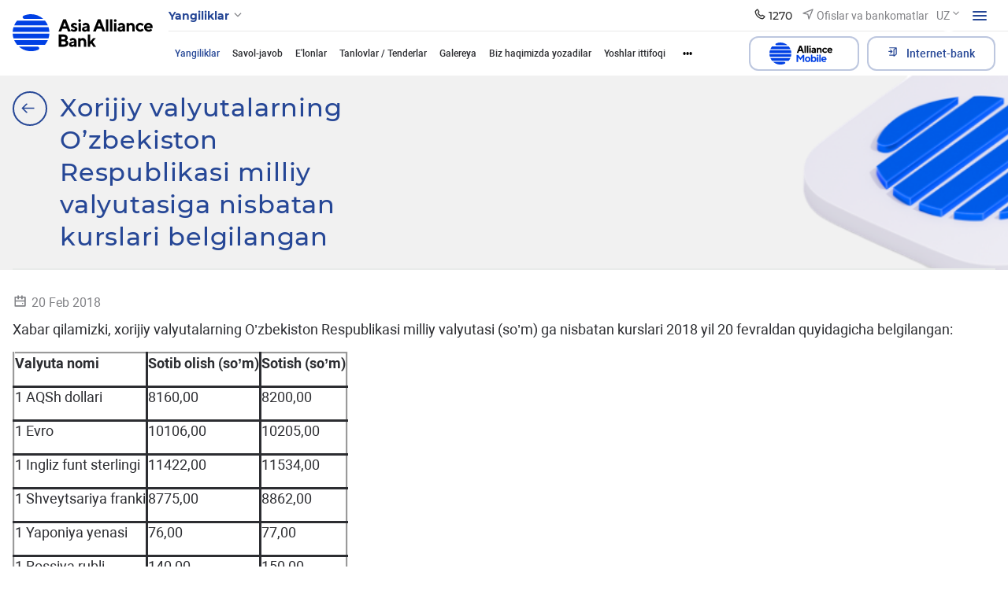

--- FILE ---
content_type: text/html; charset=UTF-8
request_url: https://aab.uz/uz/press_center/news/xorijiy-valyutalarning-o-zbekiston-respublikasi-milliy-valyutasiga-nisbatan-kurslari-belgilangan8/
body_size: 303323
content:
<!DOCTYPE html>
<html lang="uz" data-site-dir="/uz/">
<head>
    <!-- Google Tag Manager -->
    <script data-skip-moving="true">(function(w,d,s,l,i){w[l]=w[l]||[];w[l].push({'gtm.start':
    new Date().getTime(),event:'gtm.js'});var f=d.getElementsByTagName(s)[0],
    j=d.createElement(s),dl=l!='dataLayer'?'&l='+l:'';j.async=true;j.src=
    'https://www.googletagmanager.com/gtm.js?id='+i+dl;f.parentNode.insertBefore(j,f);
    })(window,document,'script','dataLayer','GTM-5TS3V9BL');</script>
    <!-- End Google Tag Manager -->

    <meta http-equiv="X-UA-Compatible" content="IE=edge">
    <meta name="viewport" content="width=device-width, initial-scale=1, maximum-scale=1">
    <meta name="theme-color" content="#0091ff">
    <title>Xorijiy valyutalarning O’zbekiston Respublikasi milliy valyutasiga nisbatan kurslari belgilangan - ATB «Asia Alliance Bank»</title>
    <link rel="icon" href="/favicon.ico?v1" type="image/x-icon">
    <link rel="shortcut icon" href="/favicon.ico?v1" type="image/x-icon">

        
    <link href="/bitrix/templates/main_2022/css/jquery.reject-1.1.0.min.css" type="text/css" rel="stylesheet" data-skip-moving="true" />

    <script type="text/javascript" src="/bitrix/templates/main_2022/ab/js/jquery-3.6.0.min.js" data-skip-moving="true"></script>
    <script type="text/javascript" src="/bitrix/templates/main_2022/js/jquery.reject-1.1.0.js" data-skip-moving="true"></script>
    <script type="text/javascript" src="/bitrix/templates/main_2022/js/jquery.inputmask.min.js" data-skip-moving="true"></script>
                
                
            
        
    
    
    
                    
    
<meta name="google-site-verification" content="foqYZCuQwWDM5VmYAc5DKylGSep4E9GrybDwz0Gapk8" />

<!-- Yandex.Metrika counter -->
<script  data-skip-moving="true" type="text/javascript">
    (function(m,e,t,r,i,k,a){
        m[i]=m[i]||function(){(m[i].a=m[i].a||[]).push(arguments)};
        m[i].l=1*new Date();
        for (var j = 0; j < document.scripts.length; j++) {if (document.scripts[j].src === r) { return; }}
        k=e.createElement(t),a=e.getElementsByTagName(t)[0],k.async=1,k.src=r,a.parentNode.insertBefore(k,a)
    })(window, document,'script','https://mc.yandex.ru/metrika/tag.js?id=105093081', 'ym');

    ym(105093081, 'init', {ssr:true, webvisor:true, clickmap:true, ecommerce:"dataLayer", accurateTrackBounce:true, trackLinks:true});
</script>
<noscript><div><img src="https://mc.yandex.ru/watch/105093081" style="position:absolute; left:-9999px;" alt="" / loading="lazy"></div></noscript>
<!-- /Yandex.Metrika counter -->

    <meta http-equiv="Content-Type" content="text/html; charset=UTF-8" />
<meta name="robots" content="index, follow" />
<meta name="keywords" content="Asia Alliance Bank, banklar, kredit, omonatlar, lizing, xalqaro pul o'tkazmalari, plastik kartochkalar, visa, unionpay, uzcard, bank, foyda, tez, yuqori sifatli, toshkent, o'zbekistan" />
<meta name="description" content="Xorijiy valyutalarning O’zbekiston Respublikasi milliy valyutasiga nisbatan kurslari belgilangan - «ASIA ALLIANCE BANK»" />
<script data-skip-moving="true">(function(w, d, n) {var cl = "bx-core";var ht = d.documentElement;var htc = ht ? ht.className : undefined;if (htc === undefined || htc.indexOf(cl) !== -1){return;}var ua = n.userAgent;if (/(iPad;)|(iPhone;)/i.test(ua)){cl += " bx-ios";}else if (/Windows/i.test(ua)){cl += ' bx-win';}else if (/Macintosh/i.test(ua)){cl += " bx-mac";}else if (/Linux/i.test(ua) && !/Android/i.test(ua)){cl += " bx-linux";}else if (/Android/i.test(ua)){cl += " bx-android";}cl += (/(ipad|iphone|android|mobile|touch)/i.test(ua) ? " bx-touch" : " bx-no-touch");cl += w.devicePixelRatio && w.devicePixelRatio >= 2? " bx-retina": " bx-no-retina";if (/AppleWebKit/.test(ua)){cl += " bx-chrome";}else if (/Opera/.test(ua)){cl += " bx-opera";}else if (/Firefox/.test(ua)){cl += " bx-firefox";}ht.className = htc ? htc + " " + cl : cl;})(window, document, navigator);</script>


<link href="/bitrix/js/ui/design-tokens/dist/ui.design-tokens.min.css?174004818323463" type="text/css"  rel="stylesheet" />
<link href="/bitrix/js/ui/fonts/opensans/ui.font.opensans.min.css?17400481842320" type="text/css"  rel="stylesheet" />
<link href="/bitrix/js/main/popup/dist/main.popup.bundle.min.css?174004818726598" type="text/css"  rel="stylesheet" />
<link href="/bitrix/js/altasib.errorsend/css/window.css?1740048186910" type="text/css"  rel="stylesheet" />
<link href="/bitrix/cache/css/s3/main_2022/template_ce9a0f909210f959e38704876aa522ce/template_ce9a0f909210f959e38704876aa522ce_v1.css?1763624163920159" type="text/css"  data-template-style="true" rel="stylesheet" />







<link rel="alternate" type="application/rss+xml" title="/uz/press_center/news/rss/" href="/uz/press_center/news/rss/" />
<meta property="fb:app_id" content="9999999999999999" />
<meta property="og:title" content="Xorijiy valyutalarning O’zbekiston Respublikasi milliy valyutasiga nisbatan kurslari belgilangan" />
<meta property="og:type" content="article" />
<meta property="og:url" content="https://aab.uz/uz/press_center/news/xorijiy-valyutalarning-o-zbekiston-respublikasi-milliy-valyutasiga-nisbatan-kurslari-belgilangan8/" />
<meta property="og:image" content="https://aab.uz/upload/media/images/social_new.png" />
<meta property="og:site_name" content="ATB «Asia Alliance Bank»" />
<meta property="og:description" content="Xorijiy valyutalarning O’zbekiston Respublikasi milliy valyutasiga nisbatan kurslari belgilangan - «ASIA ALLIANCE BANK»" />
<link rel="image_src" href="https://aab.uz/upload/media/images/social_new.png" />
</head>

<body class="lang-uz is-inner">
<!-- Google Tag Manager (noscript) -->
<noscript><iframe src="https://www.googletagmanager.com/ns.html?id=GTM-5TS3V9BL"
height="0" width="0" style="display:none;visibility:hidden"></iframe></noscript>
<!-- End Google Tag Manager (noscript) -->
<div id="panel"></div>

<div class="root">

    <div class="special-settings">
        <div class="container-fluid special-panel-container">
            <div class="special-settings__wrap">
                <div class="aa-block aaFontsize">
                    <div class="fl-l">Размер:</div>
                    <a class="aaFontsize-small a-current" data-aa-fontsize="small" href="#" title="Уменьшенный размер шрифта">A</a>
                    <a class="aaFontsize-normal" href="#" data-aa-fontsize="normal" title="Нормальный размер шрифта">A</a>
                    <a class="aaFontsize-big" data-aa-fontsize="big" href="#" title="Увеличенный размер шрифта">A</a>
                </div>
                <div class="aa-block aaColor">
                    Цвет:
                    <a class="aaColor-black a-current" data-aa-color="black" href="#" title="Черным по белому">
                        <span>C</span>
                    </a>
                    <a class="aaColor-yellow" data-aa-color="yellow" href="#" title="Желтым по черному">
                        <span>C</span>
                    </a>
                </div>
                <div class="aa-block aaImage">
                    Изображения
                    <span class="aaImage-wrapper">
                        <a class="aaImage-on a-current" data-aa-image="on" href="#">Вкл.</a>
                        <a class="aaImage-off" data-aa-image="off" href="#">Выкл.</a>
                    </span>
                </div>
                <span class="aa-block">
                    <a href="/?set-aa=normal" rel="nofollow" data-aa-off="">Обычная версия сайта</a>
                </span>
            </div>
        </div> <!-- .container special-panel-container -->
    </div>

    <header class="root__header header header--homepage ">
        <div class="container-fluid">
            <div class="header__wrap">
                                    <a href="/uz/" class="header__logo">
                        <img src="/bitrix/templates/main_2022/ab/images/header-logo.svg" class="ico-svg" alt="ico" loading="lazy">
						aab.uz
                    </a>
                                <div class="header__main">
                    <div class="header__top">
                        <nav class="header__nav header-nav  header-nav--small ">
                                                            
    <div class="header-nav__toggle" data-nav-sm-toggle>
        <span>Yangiliklar</span>
        <i>
            <svg class="ico-svg" viewBox="0 0 24 24" xmlns="http://www.w3.org/2000/svg">
                <use xlink:href="/bitrix/templates/main_2022/ab/images/sprites/sprite-mono.svg#angle-down" xmlns:xlink="http://www.w3.org/1999/xlink"></use>
            </svg>
        </i>
    </div><!-- .header-nav__header -->
                                                        <nav class="header-nav__content d-none d-lg-block">
                                
<ul class="header-nav__menu">
            <li >
            <a href="/uz/private/" rel=""><span>Jismoniy shaxslarga</span><i><svg class="ico-svg" viewBox="0 0 24 24" xmlns="http://www.w3.org/2000/svg"><use xlink:href="/bitrix/templates/main_2022/ab/images/sprites/sprite-mono.svg#angle-right" xmlns:xlink="http://www.w3.org/1999/xlink"></use></svg></i></a>
        </li>
            <li >
            <a href="/uz/corporate/" rel=""><span>Korporativ mijozlarga</span><i><svg class="ico-svg" viewBox="0 0 24 24" xmlns="http://www.w3.org/2000/svg"><use xlink:href="/bitrix/templates/main_2022/ab/images/sprites/sprite-mono.svg#angle-right" xmlns:xlink="http://www.w3.org/1999/xlink"></use></svg></i></a>
        </li>
            <li >
            <a href="/uz/shareholders/" rel=""><span>Aksiyador va investorlarga</span><i><svg class="ico-svg" viewBox="0 0 24 24" xmlns="http://www.w3.org/2000/svg"><use xlink:href="/bitrix/templates/main_2022/ab/images/sprites/sprite-mono.svg#angle-right" xmlns:xlink="http://www.w3.org/1999/xlink"></use></svg></i></a>
        </li>
            <li >
            <a href="/uz/financial-organizations/" rel=""><span>Moliyaviy tashkilotlarga</span><i><svg class="ico-svg" viewBox="0 0 24 24" xmlns="http://www.w3.org/2000/svg"><use xlink:href="/bitrix/templates/main_2022/ab/images/sprites/sprite-mono.svg#angle-right" xmlns:xlink="http://www.w3.org/1999/xlink"></use></svg></i></a>
        </li>
            <li >
            <a href="/uz/about/" rel=""><span>Bank haqida</span><i><svg class="ico-svg" viewBox="0 0 24 24" xmlns="http://www.w3.org/2000/svg"><use xlink:href="/bitrix/templates/main_2022/ab/images/sprites/sprite-mono.svg#angle-right" xmlns:xlink="http://www.w3.org/1999/xlink"></use></svg></i></a>
        </li>
    </ul>
                                <div class="header-nav__close" data-nav-sm-toggle></div>
                            </nav><!-- .header-nav__content -->
                            <nav class="header-nav__content d-lg-none">
                                
<ul class="header-nav__menu">
            <li >
            <a href="/uz/private/" rel=""><span>Jismoniy shaxslarga</span><i><svg class="ico-svg" viewBox="0 0 24 24" xmlns="http://www.w3.org/2000/svg"><use xlink:href="/bitrix/templates/main_2022/ab/images/sprites/sprite-mono.svg#angle-right" xmlns:xlink="http://www.w3.org/1999/xlink"></use></svg></i></a>
        </li>
            <li >
            <a href="https://my.aab.uz:8443/cib/" rel="nofollow"><span>Korporativ internet bank</span><i><svg class="ico-svg" viewBox="0 0 24 24" xmlns="http://www.w3.org/2000/svg"><use xlink:href="/bitrix/templates/main_2022/ab/images/sprites/sprite-mono.svg#angle-right" xmlns:xlink="http://www.w3.org/1999/xlink"></use></svg></i></a>
        </li>
            <li >
            <a href="https://my.aab.uz:8443/bcabinet/" rel="nofollow"><span>Shaxsiy kabinet</span><i><svg class="ico-svg" viewBox="0 0 24 24" xmlns="http://www.w3.org/2000/svg"><use xlink:href="/bitrix/templates/main_2022/ab/images/sprites/sprite-mono.svg#angle-right" xmlns:xlink="http://www.w3.org/1999/xlink"></use></svg></i></a>
        </li>
            <li >
            <a href="https://my.aab.uz:88/aab" rel="nofollow"><span>VISA/Union pay shaxsiy kabineti</span><i><svg class="ico-svg" viewBox="0 0 24 24" xmlns="http://www.w3.org/2000/svg"><use xlink:href="/bitrix/templates/main_2022/ab/images/sprites/sprite-mono.svg#angle-right" xmlns:xlink="http://www.w3.org/1999/xlink"></use></svg></i></a>
        </li>
            <li >
            <a href="/uz/about/" rel=""><span>Bank haqida</span><i><svg class="ico-svg" viewBox="0 0 24 24" xmlns="http://www.w3.org/2000/svg"><use xlink:href="/bitrix/templates/main_2022/ab/images/sprites/sprite-mono.svg#angle-right" xmlns:xlink="http://www.w3.org/1999/xlink"></use></svg></i></a>
        </li>
            <li >
            <a href="/uz/corporate/" rel=""><span>Korporativ mijozlarga</span><i><svg class="ico-svg" viewBox="0 0 24 24" xmlns="http://www.w3.org/2000/svg"><use xlink:href="/bitrix/templates/main_2022/ab/images/sprites/sprite-mono.svg#angle-right" xmlns:xlink="http://www.w3.org/1999/xlink"></use></svg></i></a>
        </li>
            <li >
            <a href="/uz/shareholders/" rel=""><span>Aksiyador va investorlarga</span><i><svg class="ico-svg" viewBox="0 0 24 24" xmlns="http://www.w3.org/2000/svg"><use xlink:href="/bitrix/templates/main_2022/ab/images/sprites/sprite-mono.svg#angle-right" xmlns:xlink="http://www.w3.org/1999/xlink"></use></svg></i></a>
        </li>
            <li >
            <a href="/uz/financial-organizations/" rel=""><span>Moliyaviy tashkilotlarga</span><i><svg class="ico-svg" viewBox="0 0 24 24" xmlns="http://www.w3.org/2000/svg"><use xlink:href="/bitrix/templates/main_2022/ab/images/sprites/sprite-mono.svg#angle-right" xmlns:xlink="http://www.w3.org/1999/xlink"></use></svg></i></a>
        </li>
            <li >
            <a href="/uz/branches/" rel=""><span>Mintaqaviy bank xizmatlari ofislari va Bank xizmatlari markazlari</span><i><svg class="ico-svg" viewBox="0 0 24 24" xmlns="http://www.w3.org/2000/svg"><use xlink:href="/bitrix/templates/main_2022/ab/images/sprites/sprite-mono.svg#angle-right" xmlns:xlink="http://www.w3.org/1999/xlink"></use></svg></i></a>
        </li>
            <li  class="active">
            <a href="/uz/press_center/" rel=""><span>Matbuot xizmati</span><i><svg class="ico-svg" viewBox="0 0 24 24" xmlns="http://www.w3.org/2000/svg"><use xlink:href="/bitrix/templates/main_2022/ab/images/sprites/sprite-mono.svg#angle-right" xmlns:xlink="http://www.w3.org/1999/xlink"></use></svg></i></a>
        </li>
            <li >
            <a href="/uz/services/" rel=""><span>Xizmatlar</span><i><svg class="ico-svg" viewBox="0 0 24 24" xmlns="http://www.w3.org/2000/svg"><use xlink:href="/bitrix/templates/main_2022/ab/images/sprites/sprite-mono.svg#angle-right" xmlns:xlink="http://www.w3.org/1999/xlink"></use></svg></i></a>
        </li>
            <li >
            <a href="/uz/documents/" rel=""><span>Bank qonunchiligi</span><i><svg class="ico-svg" viewBox="0 0 24 24" xmlns="http://www.w3.org/2000/svg"><use xlink:href="/bitrix/templates/main_2022/ab/images/sprites/sprite-mono.svg#angle-right" xmlns:xlink="http://www.w3.org/1999/xlink"></use></svg></i></a>
        </li>
            <li >
            <a href="/uz/contacts/" rel=""><span>Aloqa</span><i><svg class="ico-svg" viewBox="0 0 24 24" xmlns="http://www.w3.org/2000/svg"><use xlink:href="/bitrix/templates/main_2022/ab/images/sprites/sprite-mono.svg#angle-right" xmlns:xlink="http://www.w3.org/1999/xlink"></use></svg></i></a>
        </li>
            <li >
            <a href="/uz/subscribe/" rel=""><span>Obuna</span><i><svg class="ico-svg" viewBox="0 0 24 24" xmlns="http://www.w3.org/2000/svg"><use xlink:href="/bitrix/templates/main_2022/ab/images/sprites/sprite-mono.svg#angle-right" xmlns:xlink="http://www.w3.org/1999/xlink"></use></svg></i></a>
        </li>
            <li >
            <a href="/uz/search/" rel=""><span>Kengaytirilgan qidiruv</span><i><svg class="ico-svg" viewBox="0 0 24 24" xmlns="http://www.w3.org/2000/svg"><use xlink:href="/bitrix/templates/main_2022/ab/images/sprites/sprite-mono.svg#angle-right" xmlns:xlink="http://www.w3.org/1999/xlink"></use></svg></i></a>
        </li>
            <li >
            <a href="/uz/map/" rel=""><span>Sayt xaritasi</span><i><svg class="ico-svg" viewBox="0 0 24 24" xmlns="http://www.w3.org/2000/svg"><use xlink:href="/bitrix/templates/main_2022/ab/images/sprites/sprite-mono.svg#angle-right" xmlns:xlink="http://www.w3.org/1999/xlink"></use></svg></i></a>
        </li>
    </ul>
                                <div class="header-nav__close" data-nav-sm-toggle></div>
                            </nav><!-- .header-nav__content -->
                        </nav><!-- .nav-sm__nav -->
                        <div class="header__content">
                                                                                    
            <div class="header__contact">
            <div class="header-contact" data-dropdown>
                <div class="header-contact__button" data-dropdown-toggle>
                    <i>
                        <svg class="ico-svg" viewBox="0 0 24 24" xmlns="http://www.w3.org/2000/svg">
                            <use xlink:href="/bitrix/templates/main_2022/ab/images/sprites/sprite-mono.svg#phone" xmlns:xlink="http://www.w3.org/1999/xlink"></use>
                        </svg>
                    </i>
                    <span>1270</span>
                </div><!-- .header-contact__button -->
                <div class="header-contact__dropdown" data-dropdown-content>
                    <div class="header-contact__row">
                        <div class="header-contact__column new_header">
                                                            <div class="header-contact__group">
                                    <div class="header-contact__title">Aloqa markazi</div>
                                    <a class="header-contact__phone" href="tel:(+998 71) 231-60-00">(+998 71) 231-60-00</a>
                                                                        <div class="header-contact__text">
                                        Ish tartibi: 24/7                                    </div>
                                </div><!-- .header-contact__group -->
                                                                                    <div class="header-contact__group mb-0">
                                <div class="header-contact__title">Iste'molchilar huquqlarini himoya qilish</div>
                                <a class="header-contact__phone" href="tel:(+998 71) 231-60-67">(+998 71) 231-60-67</a>
                                <div class="header-contact__text">Ish tartibi: DU-JU 09:00-18:00</div>
                            </div><!-- .header-contact__group -->
                                                    </div><!-- .header-contact__column -->
                        <div class="header-contact__column" style="display: flex;flex-direction: column;justify-content: space-between;">
                                                        <div class="header-contact__group">
                                <div class="header-contact__title">Ishonch telefoni</div>
                                <a class="header-contact__phone" href="tel:(+99871) 231-60-76">(+99871) 231-60-76</a>
                                <div class="header-contact__text">Ish tartibi: DU-JU 09:00-18:00 </div>
                            </div><!-- .header-contact__group -->
                            
                            <div class="header-contact__group mb-0 22" style="display: flex;flex-direction: column;">
                                                                                                    <a href="/uz/contacts/" class="btn btn-primary mb-2">Barcha aloqalar</a>
                                    <a href="#" class="btn"></a>
                                                            </div><!-- .header-contact__group -->

                        </div><!-- .header-contact__column -->
                        <div class="header-contact__column" style="display: flex;flex-direction: column;justify-content: space-between;">
                                                            <div class="header-contact__group">
                                    <div class="header-contact__title">Elektron pochta</div>
                                    <a class="header-contact__email" href="mailto:info@aab.uz">info@aab.uz</a>
                                </div><!-- .header-contact__group -->
                                                        <div class="header-contact__group mb-0">
                                                                    <a href="/uz/services/online-reception/send/" class="btn btn-primary mb-2">Boshqaruv Raisga murojaat qiling</a>
                                                                                                    <a href="/uz/services/citizens/send/" class="btn btn-outline-primary">Murojaatni yuborish</a>
                                                            </div><!-- .header-contact__group -->
                        </div><!-- .header-contact__column -->
                    </div>
                </div><!-- .header-contact__dropdown -->
            </div><!-- .header-contact -->
        </div><!-- .header__contact -->
                                    
                                                        <a href="/uz/branches/" class="header__office">
                                <i>
                                    <svg class="ico-svg" viewBox="0 0 24 24" xmlns="http://www.w3.org/2000/svg">
                                        <use xlink:href="/bitrix/templates/main_2022/ab/images/sprites/sprite-mono.svg#location" xmlns:xlink="http://www.w3.org/1999/xlink"></use>
                                    </svg>
                                </i>
                                <span>Ofislar va bankomatlar</span>
                            </a><!-- .header__office -->
                            
                            
<div class="header__lng">
    <div class="lng">
                                    <div class="lng__button">
                    <div class="lng__active">UZ</div>
                    <div class="lng__arrow">
                        <svg class="ico-svg" viewBox="0 0 36 36" xmlns="http://www.w3.org/2000/svg">
                            <use xlink:href="/bitrix/templates/main_2022/ab/images/sprites/sprite-mono.svg#angle-down" xmlns:xlink="http://www.w3.org/1999/xlink"></use>
                        </svg>
                    </div>
                </div><!-- .lng__button -->
                        <div class="lng__content">
                            <a href="/uz/press_center/news/" class="lng__item active"  data-lng="O’zb" data-lang="uz">
                    <i>
                        <svg class="ico-svg" viewBox="0 0 36 36" xmlns="http://www.w3.org/2000/svg">
                            <use xlink:href="/bitrix/templates/main_2022/ab/images/sprites/sprite-color.svg#lng-usz" xmlns:xlink="http://www.w3.org/1999/xlink"></use>
                        </svg>
                    </i>
                    <span>O’zb</span>
                </a><!-- .lng__item -->
                            <a href="/ru/press_center/news/" class="lng__item"  data-lng="Рус" data-lang="ru">
                    <i>
                        <svg class="ico-svg" viewBox="0 0 36 36" xmlns="http://www.w3.org/2000/svg">
                            <use xlink:href="/bitrix/templates/main_2022/ab/images/sprites/sprite-color.svg#lng-russia" xmlns:xlink="http://www.w3.org/1999/xlink"></use>
                        </svg>
                    </i>
                    <span>Рус</span>
                </a><!-- .lng__item -->
                            <a href="/en/press_center/news/" class="lng__item"  data-lng="Eng" data-lang="en">
                    <i>
                        <svg class="ico-svg" viewBox="0 0 36 36" xmlns="http://www.w3.org/2000/svg">
                            <use xlink:href="/bitrix/templates/main_2022/ab/images/sprites/sprite-color.svg#lng-gbp" xmlns:xlink="http://www.w3.org/1999/xlink"></use>
                        </svg>
                    </i>
                    <span>Eng</span>
                </a><!-- .lng__item -->
                    </div><!-- .lng__content -->
    </div><!-- .lng -->
</div><!-- .header__lng -->

                            <div class="header__special">
                                <div class="header-special">
                                    <button class="header-special__button" title="Maxsus imkoniyatlar">
                                        <i class="header-special__button--border">
                                            <i class="header-special__button--icon">
                                                <svg class="ico-svg" viewBox="0 0 24 24" xmlns="http://www.w3.org/2000/svg">
                                                    <use xlink:href="/bitrix/templates/main_2022/ab/images/sprites/sprite-mono.svg#eye-off" xmlns:xlink="http://www.w3.org/1999/xlink"></use>
                                                </svg>
                                            </i>
                                        </i>
                                    </button>
                                    <div class="header-special__dropdown">
                                                                                <div rel="nofollow" class="header-special__item" id="specialversion" data-aa-on>
                                            <i class="header-special__item--icon">
                                                <svg class="ico-svg" viewBox="0 0 24 24" xmlns="http://www.w3.org/2000/svg">
                                                    <use xlink:href="/bitrix/templates/main_2022/ab/images/sprites/sprite-mono.svg#eye-off" xmlns:xlink="http://www.w3.org/1999/xlink"></use>
                                                </svg>
                                            </i>
                                            <span class="header-special__item--text">Ko’z nuri pastlar uchun sayt talqini</span>
                                        </div>
                                                                                <button class="header-special__item _btn-gspeech" data-bs-toggle="modal" data-bs-target="#myModalSpeech" rel="nofollow">
                                            <i class="header-special__item--icon">
                                                <svg class="ico-svg" viewBox="0 0 24 24" xmlns="http://www.w3.org/2000/svg">
                                                    <use xlink:href="/bitrix/templates/main_2022/ab/images/sprites/sprite-mono.svg#sound" xmlns:xlink="http://www.w3.org/1999/xlink"></use>
                                                </svg>
                                            </i>
                                            <span class="header-special__item--text">Ovozli olib borish</span>
                                        </button>
                                                                                <div href="/uz/press_center/news/xorijiy-valyutalarning-o-zbekiston-respublikasi-milliy-valyutasiga-nisbatan-kurslari-belgilangan8/?mobile=Y" rel="nofollow"  class="header-special__item btn-open-adaptive">
                                            <i class="header-special__item--icon">
                                                <svg class="ico-svg" viewBox="0 0 24 24" xmlns="http://www.w3.org/2000/svg">
                                                    <use xlink:href="/bitrix/templates/main_2022/ab/images/sprites/sprite-mono.svg#mobile" xmlns:xlink="http://www.w3.org/1999/xlink"></use>
                                                </svg>
                                            </i>
                                            <span class="header-special__item--text">Mobil talqin</span>
                                        </div>
                                                                            </div>
                                </div><!-- .header-special -->
                            </div><!-- .header__special -->
                            <div class="header__burger">
                                <button class="hamburger" data-nav-toggle>
                                    <span class="hamburger__icon">
                                      <span></span>
                                    </span>
                                </button>
                            </div><!-- .header__burger -->
                        </div>
                    </div><!-- .header__top -->
                    <div class="header__bottom header__bottom--visible">
                        <div class="header__bottom--left">

                                                                                                

                                                            
<nav class="header__menu header-menu">
<ul class="header-menu__content nav-collapse">
	<div style="display:none;"></div>
				            <li class="active">
                <a href="/uz/press_center/news/" >Yangiliklar</a>
            </li>
								            <li>
                <a href="/uz/press_center/question_answer/" >Savol-javob</a>
            </li>
								            <li>
                <a href="/uz/press_center/adverts/" >E'lonlar</a>
            </li>
								            <li>
                <a href="/uz/press_center/tenders/" >Tanlovlar / Tenderlar</a>
            </li>
								            <li>
                <a href="/uz/press_center/media_library/" >Galereya</a>
            </li>
								            <li>
                <a href="/uz/press_center/about-us/" >Biz haqimizda yozadilar</a>
            </li>
								            <li>
                <a href="/uz/press_center/youth-union/" >Yoshlar ittifoqi</a>
            </li>
								            <li>
                <a href="/uz/press_center/bank-assets-for-sale/" >Sotuvga qo‘yilgan bank mulki</a>
            </li>
				</ul>
</nav>
                            

                        </div><!-- .header__bottom--left -->
                        <div class="header__bottom--right">
                            
<div class="header__bottom--lng">
    <div class="lng">
                                    <div class="lng__button">
                    <div class="lng__active">UZ</div>
                    <div class="lng__arrow">
                        <svg class="ico-svg" viewBox="0 0 36 36" xmlns="http://www.w3.org/2000/svg">
                            <use xlink:href="/bitrix/templates/main_2022/ab/images/sprites/sprite-mono.svg#angle-down" xmlns:xlink="http://www.w3.org/1999/xlink"></use>
                        </svg>
                    </div>
                </div><!-- .lng__button -->
                        <div class="lng__content">
                            <a href="/uz/press_center/news/" class="lng__item active"  data-lng="O’zb" data-lang="uz">
                    <i>
                        <svg class="ico-svg" viewBox="0 0 36 36" xmlns="http://www.w3.org/2000/svg">
                            <use xlink:href="/bitrix/templates/main_2022/ab/images/sprites/sprite-color.svg#lng-usz" xmlns:xlink="http://www.w3.org/1999/xlink"></use>
                        </svg>
                    </i>
                    <span>O’zb</span>
                </a><!-- .lng__item -->
                            <a href="/ru/press_center/news/" class="lng__item"  data-lng="Рус" data-lang="ru">
                    <i>
                        <svg class="ico-svg" viewBox="0 0 36 36" xmlns="http://www.w3.org/2000/svg">
                            <use xlink:href="/bitrix/templates/main_2022/ab/images/sprites/sprite-color.svg#lng-russia" xmlns:xlink="http://www.w3.org/1999/xlink"></use>
                        </svg>
                    </i>
                    <span>Рус</span>
                </a><!-- .lng__item -->
                            <a href="/en/press_center/news/" class="lng__item"  data-lng="Eng" data-lang="en">
                    <i>
                        <svg class="ico-svg" viewBox="0 0 36 36" xmlns="http://www.w3.org/2000/svg">
                            <use xlink:href="/bitrix/templates/main_2022/ab/images/sprites/sprite-color.svg#lng-gbp" xmlns:xlink="http://www.w3.org/1999/xlink"></use>
                        </svg>
                    </i>
                    <span>Eng</span>
                </a><!-- .lng__item -->
                    </div><!-- .lng__content -->
    </div><!-- .lng -->
</div><!-- .header__lng -->


                            <div class="header__search">
                                <button class="header-search__toggle" data-bs-toggle="modal" data-bs-target="#search-modal">
                                    <i>
                                        <svg class="ico-svg" viewBox="0 0 24 24" xmlns="http://www.w3.org/2000/svg">
                                            <use xlink:href="/bitrix/templates/main_2022/ab/images/sprites/sprite-mono.svg#search" xmlns:xlink="http://www.w3.org/1999/xlink"></use>
                                        </svg>
                                    </i>
                                </button><!-- .header-search__toggle -->
                            </div><!-- .header__search -->

                            

                                    <a href="/uz/corporate/alliance-mobile/" class="btn btn-outline-primary btn-alliance header__bottom--button text-nowrap">
                                        <img src="/bitrix/templates/main_2022/images/A_Mobeli.svg" alt="alliance-mobile" style="margin-right: 0.5rem" width="80" loading="lazy">
                                       
                                    </a>
                            

                                <div class="header__banking">
                                    <div class="header-banking">
                                        <a href="/uz/services/internet-banking/" class="btn btn-outline-primary text-nowrap">
                                            <i>
                                                <svg class="ico-svg" viewBox="0 0 24 24" xmlns="http://www.w3.org/2000/svg">
                                                    <use xlink:href="/bitrix/templates/main_2022/ab/images/sprites/sprite-mono.svg#enter" xmlns:xlink="http://www.w3.org/1999/xlink"></use>
                                                </svg>
                                            </i>
                                            <span>Internet-bank</span>
                                        </a>
                                        <div class="header-banking__dropdown 123123">
                                            
<ul>
                        <li>
            <a href="https://my.aab.uz:8443/cib/" rel="nofollow">
                <i class="header-banking__icon">
                    <svg class="ico-svg" viewBox="0 0 24 24" xmlns="http://www.w3.org/2000/svg">
                        <use xlink:href="/bitrix/templates/main_2022/ab/images/sprites/sprite-mono.svg#branch-cabinet" xmlns:xlink="http://www.w3.org/1999/xlink"></use>
                    </svg>
                </i>
                <span class="header-banking__text">Korporativ internet bank</span>
            </a>
        </li>
                    <li>
            <a href="https://my.aab.uz:8443/bcabinet/" rel="nofollow">
                <i class="header-banking__icon">
                    <svg class="ico-svg" viewBox="0 0 24 24" xmlns="http://www.w3.org/2000/svg">
                        <use xlink:href="/bitrix/templates/main_2022/ab/images/sprites/sprite-mono.svg#home-services" xmlns:xlink="http://www.w3.org/1999/xlink"></use>
                    </svg>
                </i>
                <span class="header-banking__text">Shaxsiy kabinet</span>
            </a>
        </li>
                    <li>
            <a href="https://my.aab.uz:88/aab" rel="nofollow">
                <i class="header-banking__icon">
                    <svg class="ico-svg" viewBox="0 0 24 24" xmlns="http://www.w3.org/2000/svg">
                        <use xlink:href="/bitrix/templates/main_2022/ab/images/sprites/sprite-mono.svg#card" xmlns:xlink="http://www.w3.org/1999/xlink"></use>
                    </svg>
                </i>
                <span class="header-banking__text">VISA/Union pay shaxsiy kabineti</span>
            </a>
        </li>
    </ul>
                                        </div>
                                    </div>
                                </div>

                            
                        </div><!-- .header__bottom--right -->
                    </div><!-- .header__bottom -->
                </div>
            </div><!-- .header__wrap -->
        </div><!-- .container-fluid -->
    </header><!-- .root__header -->

    <div class="root__nav main-nav" data-nav-dest="nav">
        <div class="main-nav__wrap custom-scroll">
            <div class="container-fluid">
                
    <nav class="main-nav__row">
                    <div class="main-nav__column">
                            <div class="main-nav__group">
                                            <div class="main-nav__header"><a href="/uz/private/" >Jismoniy shaxslarga</a></div><!-- .main-nav__header -->
                        <ul class="main-nav__menu">
                                                                                                <li>
                                        <a href="/uz/private/deposit/"  class="main-nav__link">Omonatlar</a>
                                    </li>
                                                                                                                                <li>
                                        <div class="main-nav__dropdown">
                                            <a href="/uz/private/crediting/"  class="main-nav__link">Kreditlar</a>
                                            <i class="main-nav__toggle">
                                                <svg class="ico-svg" viewBox="0 0 24 24" xmlns="http://www.w3.org/2000/svg">
                                                    <use xlink:href="/bitrix/templates/main_2022/ab/images/sprites/sprite-mono.svg#angle-down" xmlns:xlink="http://www.w3.org/1999/xlink"></use>
                                                </svg>
                                            </i>
                                        </div>
                                        <ul class="main-nav__second">
                                                                                            <li>
                                                    <a href="/uz/private/crediting/avtokredit-hyundai-auto-asia-/"  class="main-nav__link">Avtokredit «HYUNDAI AUTO ASIA» </a>
                                                </li>
                                                                                            <li>
                                                    <a href="/uz/private/crediting/avtokredit-hyundai-auto-asia-%2B/"  class="main-nav__link">Avtokredit «HYUNDAI AUTO ASIA+» </a>
                                                </li>
                                                                                            <li>
                                                    <a href="/uz/private/crediting/avtokredit-jetour-soueast-/"  class="main-nav__link">Avtokredit «JETOUR - SOUEAST» </a>
                                                </li>
                                                                                            <li>
                                                    <a href="/uz/private/crediting/avtokredit-roodell-kredit/"  class="main-nav__link">Avtokredit ROODELL «Kredit»</a>
                                                </li>
                                                                                            <li>
                                                    <a href="/uz/private/crediting/avtokredit-biznes-kia-sonet/"  class="main-nav__link">Avtokredit «Biznes - KIA Sonet»</a>
                                                </li>
                                                                                            <li>
                                                    <a href="/uz/private/crediting/avtokredit-roodell-i/"  class="main-nav__link">Avtokredit «ROODELL I»</a>
                                                </li>
                                                                                            <li>
                                                    <a href="/uz/private/crediting/avtokredit-gm/"  class="main-nav__link">Avtokredit «Birlamchi»</a>
                                                </li>
                                                                                            <li>
                                                    <a href="/uz/private/crediting/avtokredit-vtorichnyy-rynok-/"  class="main-nav__link">Avtokredit «Ikkilamchi» </a>
                                                </li>
                                                                                            <li>
                                                    <a href="/uz/private/crediting/avtokredit-changan/"  class="main-nav__link">Avtokredit «CHANGAN»</a>
                                                </li>
                                                                                            <li>
                                                    <a href="/uz/private/crediting/avtokredit-damas/"  class="main-nav__link">Avtokredit «DAMAS»</a>
                                                </li>
                                                                                            <li>
                                                    <a href="/uz/private/crediting/avtokredit-asaka-motors-international/"  class="main-nav__link">Avtokredit «ASAKA MOTORS INTERNATIONAL»</a>
                                                </li>
                                                                                            <li>
                                                    <a href="/uz/private/crediting/ipotechnyy-kredit/"  class="main-nav__link">Ipoteka krediti</a>
                                                </li>
                                                                                            <li>
                                                    <a href="/uz/private/crediting/ipotechnyy-kredit-novyy-dom/"  class="main-nav__link">Ipoteka krediti «Yangi uy»</a>
                                                </li>
                                                                                            <li>
                                                    <a href="/uz/private/crediting/ipotechnyy-kredit-novyy-dom-gibrid/"  class="main-nav__link">Ipoteka krediti «Yangi uy - gibrid»</a>
                                                </li>
                                                                                            <li>
                                                    <a href="/uz/private/crediting/potrebitelskiy-kredit-alternativnaya-energiya/"  class="main-nav__link">«Muqobil energiya» iste’mol krediti</a>
                                                </li>
                                                                                            <li>
                                                    <a href="/uz/private/crediting/potrebitelskiy-kredit-sayoxatlar-sari-/"  class="main-nav__link">«Sayoxatlar sari» iste’mol krediti</a>
                                                </li>
                                                                                            <li>
                                                    <a href="/uz/private/crediting/mikrozaym-polis-/"  class="main-nav__link">Mikroqarz «Polis» </a>
                                                </li>
                                                                                            <li>
                                                    <a href="/uz/private/crediting/mikrozaym-zalog-/"  class="main-nav__link">Mikroqarz «Garov» </a>
                                                </li>
                                                                                            <li>
                                                    <a href="/uz/private/crediting/mikrozaym-blagopoluchie-makhalli/"  class="main-nav__link">Mikroqarz «Mahalla farovonligi»</a>
                                                </li>
                                                                                            <li>
                                                    <a href="/uz/private/crediting/mikrozaym-online-/"  class="main-nav__link">Mikroqarz «Online» </a>
                                                </li>
                                                                                            <li>
                                                    <a href="/uz/private/crediting/overdraft/"  class="main-nav__link">Overdraft</a>
                                                </li>
                                                                                    </ul>
                                    </li>
                                                                                                                                <li>
                                        <div class="main-nav__dropdown">
                                            <a href="/uz/private/plastic-cards/list/"  class="main-nav__link">Kartalar</a>
                                            <i class="main-nav__toggle">
                                                <svg class="ico-svg" viewBox="0 0 24 24" xmlns="http://www.w3.org/2000/svg">
                                                    <use xlink:href="/bitrix/templates/main_2022/ab/images/sprites/sprite-mono.svg#angle-down" xmlns:xlink="http://www.w3.org/1999/xlink"></use>
                                                </svg>
                                            </i>
                                        </div>
                                        <ul class="main-nav__second">
                                                                                            <li>
                                                    <a href="/uz/private/plastic-cards/list/international/"  class="main-nav__link">Xalqaro kartalar</a>
                                                </li>
                                                                                            <li>
                                                    <a href="/uz/private/plastic-cards/list/national/"  class="main-nav__link">Milliy valyutadagi kartalar</a>
                                                </li>
                                                                                    </ul>
                                    </li>
                                                                                                                                <li>
                                        <a href="/uz/private/money-transfer/"  class="main-nav__link">Pul o'tkazmalari</a>
                                    </li>
                                                                                                                                <li>
                                        <a href="/uz/private/communal/"  class="main-nav__link">To'lovlar</a>
                                    </li>
                                                                                                                                <li>
                                        <a href="/uz/private/alliance/"  class="main-nav__link">Alliance Pay</a>
                                    </li>
                                                                                                                                <li>
                                        <div class="main-nav__dropdown">
                                            <a href="/uz/private/tariffs/"  class="main-nav__link">Tariflar</a>
                                            <i class="main-nav__toggle">
                                                <svg class="ico-svg" viewBox="0 0 24 24" xmlns="http://www.w3.org/2000/svg">
                                                    <use xlink:href="/bitrix/templates/main_2022/ab/images/sprites/sprite-mono.svg#angle-down" xmlns:xlink="http://www.w3.org/1999/xlink"></use>
                                                </svg>
                                            </i>
                                        </div>
                                        <ul class="main-nav__second">
                                                                                            <li>
                                                    <a href="/uz/private/tariffs/2760/"  class="main-nav__link">Hisob-kitob-kassa xizmatlari (HKKX)</a>
                                                </li>
                                                                                            <li>
                                                    <a href="/uz/private/tariffs/2761/"  class="main-nav__link">Kredit amaliyotlari</a>
                                                </li>
                                                                                            <li>
                                                    <a href="/uz/private/tariffs/2762/"  class="main-nav__link">Bank kartalari bo'yicha amaliyotlarni amalga oshirish</a>
                                                </li>
                                                                                            <li>
                                                    <a href="/uz/private/tariffs/2765/"  class="main-nav__link">Masofaviy bank kanallari va o'z-o'ziga xizmat ko'rsatish moslamalari yordamida amaliyotlarni amalga oshirish</a>
                                                </li>
                                                                                            <li>
                                                    <a href="/uz/private/tariffs/3072/"  class="main-nav__link">Alliance Premium ofisida jismoniy shaxslarga xizmat ko’rsatish</a>
                                                </li>
                                                                                            <li>
                                                    <a href="/uz/private/tariffs/3060/"  class="main-nav__link">Tariflar arxivi</a>
                                                </li>
                                                                                    </ul>
                                    </li>
                                                                                                                                <li>
                                        <a href="/uz/private/depositary-cells/"  class="main-nav__link">Depozit yacheykalari</a>
                                    </li>
                                                                                                                                <li>
                                        <a href="/uz/private/currency-operations/"  class="main-nav__link">Valyuta-ayirboshlash amaliyotlari</a>
                                    </li>
                                                                                                                                <li>
                                        <a href="/uz/contacts/branches/"  class="main-nav__link">Ofislar va bankomatlar</a>
                                    </li>
                                                                                                                                <li>
                                        <a href="/uz/private/pamyatka-dlya-nerezidentov/"  class="main-nav__link">Norezident-mijozlar uchun Eslatma</a>
                                    </li>
                                                                                    </ul>
                                    </div><!-- .navigation-second__group -->
                            <div class="main-nav__group">
                                            <div class="main-nav__header">
                            <a href="https://my.aab.uz:8443/cib/" rel="nofollow" >Korporativ internet bank</a>
                        </div><!-- .main-nav__header -->
                                    </div><!-- .navigation-second__group -->
                            <div class="main-nav__group">
                                            <div class="main-nav__header">
                            <a href="https://my.aab.uz:8443/bcabinet/" rel="nofollow" >Shaxsiy kabinet</a>
                        </div><!-- .main-nav__header -->
                                    </div><!-- .navigation-second__group -->
                            <div class="main-nav__group">
                                            <div class="main-nav__header">
                            <a href="https://my.aab.uz:88/aab" rel="nofollow" >VISA/Union pay shaxsiy kabineti</a>
                        </div><!-- .main-nav__header -->
                                    </div><!-- .navigation-second__group -->
                            <div class="main-nav__group">
                                            <div class="main-nav__header"><a href="/uz/about/" >Bank haqida</a></div><!-- .main-nav__header -->
                        <ul class="main-nav__menu">
                                                                                                <li>
                                        <a href="/uz/about/history/"  class="main-nav__link">Tarixi</a>
                                    </li>
                                                                                                                                <li>
                                        <a href="/uz/about/mission/"  class="main-nav__link">Vazifa va qadriyatlari</a>
                                    </li>
                                                                                                                                <li>
                                        <a href="/uz/about/charter/"  class="main-nav__link">Ustavi</a>
                                    </li>
                                                                                                                                <li>
                                        <a href="/uz/about/license/"  class="main-nav__link">Litsenziya</a>
                                    </li>
                                                                                                                                <li>
                                        <a href="/uz/about/structure/"  class="main-nav__link">Tuzilishi</a>
                                    </li>
                                                                                                                                <li>
                                        <a href="/uz/about/management/"  class="main-nav__link">Boshqaruvi</a>
                                    </li>
                                                                                                                                <li>
                                        <a href="/uz/about/organizations/"  class="main-nav__link">Sho`ba korxonalari</a>
                                    </li>
                                                                                                                                <li>
                                        <a href="/uz/about/komplaens/"  class="main-nav__link">Komplayens</a>
                                    </li>
                                                                                                                                <li>
                                        <a href="/uz/about/partners/"  class="main-nav__link">Hamkorlari</a>
                                    </li>
                                                                                                                                <li>
                                        <a href="/uz/shareholders/financial-indicators/accounting/"  class="main-nav__link">Moliyaviy hisoboti</a>
                                    </li>
                                                                                                                                <li>
                                        <a href="/uz/about/awards/"  class="main-nav__link">Mukofot va yutuqlari</a>
                                    </li>
                                                                                                                                <li>
                                        <a href="/uz/about/ratings/"  class="main-nav__link">Reytinglari</a>
                                    </li>
                                                                                                                                <li>
                                        <a href="/uz/about/vacancies/"  class="main-nav__link">Bo`sh ish o`rinlari</a>
                                    </li>
                                                                                    </ul>
                                    </div><!-- .navigation-second__group -->
                            <div class="main-nav__group">
                                            <div class="main-nav__header">
                            <a href="/uz/subscribe/"  >Obuna</a>
                        </div><!-- .main-nav__header -->
                                    </div><!-- .navigation-second__group -->
                            <div class="main-nav__group">
                                            <div class="main-nav__header">
                            <a href="/uz/search/"  >Kengaytirilgan qidiruv</a>
                        </div><!-- .main-nav__header -->
                                    </div><!-- .navigation-second__group -->
                            <div class="main-nav__group">
                                            <div class="main-nav__header">
                            <a href="/uz/map/"  >Sayt xaritasi</a>
                        </div><!-- .main-nav__header -->
                                    </div><!-- .navigation-second__group -->
                        </div><!-- .main-nav__column -->
                    <div class="main-nav__column">
                            <div class="main-nav__group">
                                            <div class="main-nav__header"><a href="/uz/corporate/" >Korporativ mijozlarga</a></div><!-- .main-nav__header -->
                        <ul class="main-nav__menu">
                                                                                                <li>
                                        <div class="main-nav__dropdown">
                                            <a href="/uz/corporate/cash-management/"  class="main-nav__link">Hisob-kitob-kassa xizmatlari ko'rsatish</a>
                                            <i class="main-nav__toggle">
                                                <svg class="ico-svg" viewBox="0 0 24 24" xmlns="http://www.w3.org/2000/svg">
                                                    <use xlink:href="/bitrix/templates/main_2022/ab/images/sprites/sprite-mono.svg#angle-down" xmlns:xlink="http://www.w3.org/1999/xlink"></use>
                                                </svg>
                                            </i>
                                        </div>
                                        <ul class="main-nav__second">
                                                                                            <li>
                                                    <a href="/uz/corporate/cash-management/tarify-ip/"  class="main-nav__link">Yakka tartibdagi tadbirkorlar uchun tarif rejalari</a>
                                                </li>
                                                                                            <li>
                                                    <a href="/uz/corporate/cash-management/tarify-ul/"  class="main-nav__link">Yuridik shaxslar uchun tarif rejalari</a>
                                                </li>
                                                                                    </ul>
                                    </li>
                                                                                                                                <li>
                                        <a href="/uz/corporate/deposits/"  class="main-nav__link">Depozitlar</a>
                                    </li>
                                                                                                                                <li>
                                        <a href="/uz/corporate/currency/"  class="main-nav__link">Valyuta amaliyotlari</a>
                                    </li>
                                                                                                                                <li>
                                        <div class="main-nav__dropdown">
                                            <a href="/uz/corporate/loans/"  class="main-nav__link">Biznes uchun kreditlar</a>
                                            <i class="main-nav__toggle">
                                                <svg class="ico-svg" viewBox="0 0 24 24" xmlns="http://www.w3.org/2000/svg">
                                                    <use xlink:href="/bitrix/templates/main_2022/ab/images/sprites/sprite-mono.svg#angle-down" xmlns:xlink="http://www.w3.org/1999/xlink"></use>
                                                </svg>
                                            </i>
                                        </div>
                                        <ul class="main-nav__second">
                                                                                            <li>
                                                    <a href="/uz/corporate/loans/imkoniyat/"  class="main-nav__link">IMKONIYAT</a>
                                                </li>
                                                                                            <li>
                                                    <a href="/uz/corporate/loans/biznes-standart-/"  class="main-nav__link">BIZNES STANDART </a>
                                                </li>
                                                                                            <li>
                                                    <a href="/uz/corporate/loans/tezkor-sarmoya-/"  class="main-nav__link">TEZKOR SARMOYA</a>
                                                </li>
                                                                                            <li>
                                                    <a href="/uz/corporate/loans/biznes-ipoteka/"  class="main-nav__link">BIZNES IPOTEKA</a>
                                                </li>
                                                                                            <li>
                                                    <a href="/uz/corporate/loans/universal-eco-auto/"  class="main-nav__link">UNIVERSAL ECO AUTO</a>
                                                </li>
                                                                                            <li>
                                                    <a href="/uz/corporate/loans/bandlikka-komak/"  class="main-nav__link">BANDLIKKA KO'MAK</a>
                                                </li>
                                                                                            <li>
                                                    <a href="/uz/corporate/loans/yangi-tadbirkor/"  class="main-nav__link">YANGI TADBIRKOR</a>
                                                </li>
                                                                                            <li>
                                                    <a href="/uz/corporate/loans/yashil-iqtisodiyot/"  class="main-nav__link">YASHIL IQTISODIYOT</a>
                                                </li>
                                                                                            <li>
                                                    <a href="/uz/corporate/loans/kichik-biznesni-qo-llab-quvvatlash/"  class="main-nav__link">KICHIK BIZNESNI QO'LLAB QUVVATLASH</a>
                                                </li>
                                                                                            <li>
                                                    <a href="/uz/corporate/loans/birdam-mahalla/"  class="main-nav__link">BIRDAM MAHALLA</a>
                                                </li>
                                                                                            <li>
                                                    <a href="/uz/corporate/loans/mahalla-rivoji/"  class="main-nav__link">MAHALLA RIVOJI</a>
                                                </li>
                                                                                            <li>
                                                    <a href="/uz/corporate/loans/tezkor-plus-/"  class="main-nav__link">TEZKOR  PLUS </a>
                                                </li>
                                                                                            <li>
                                                    <a href="/uz/corporate/loans/oddiy/"  class="main-nav__link">ODDIY</a>
                                                </li>
                                                                                    </ul>
                                    </li>
                                                                                                                                <li>
                                        <a href="/uz/corporate/factoring/"  class="main-nav__link">Faktoring</a>
                                    </li>
                                                                                                                                <li>
                                        <div class="main-nav__dropdown">
                                            <a href="/uz/corporate/foreign-credit-lines/"  class="main-nav__link">Xorijiy kredit liniyalari</a>
                                            <i class="main-nav__toggle">
                                                <svg class="ico-svg" viewBox="0 0 24 24" xmlns="http://www.w3.org/2000/svg">
                                                    <use xlink:href="/bitrix/templates/main_2022/ab/images/sprites/sprite-mono.svg#angle-down" xmlns:xlink="http://www.w3.org/1999/xlink"></use>
                                                </svg>
                                            </i>
                                        </div>
                                        <ul class="main-nav__second">
                                                                                            <li>
                                                    <a href="/uz/uz/corporate/foreign-credit-lines/kreditnaya-liniya-mbrr-plodoovoshchevodstvo-8824-uz-/"  class="main-nav__link">Xalqaro tiklanish va taraqqiyot bankining “O‘zbekiston Respublikasida meva-sabzavotchilik yo‘nalishini rivojlantirish” loyihasi doirasidagi kredit liniyasi</a>
                                                </li>
                                                                                            <li>
                                                    <a href="/uz/uz/corporate/foreign-credit-lines/kreditnaya-liniya-mar-zhivotnovodstvo-6110-uz/"  class="main-nav__link">Xalqaro taraqqiyot uyushmasining “O‘zbekiston Respublikasida chorvachilik yo‘nalishini rivojlantirish” loyihasi doirasidagi kredit liniyasi</a>
                                                </li>
                                                                                            <li>
                                                    <a href="/uz/uz/corporate/foreign-credit-lines/kreditnaya-liniya-mbrr-energoeffektivnost-8826-uz/"  class="main-nav__link">Xalqaro tiklanish va taraqqiyot bankining “Sanoat korxonalarining energiya samaradorligini oshirish” (qo‘shimcha moliyalashtirish – 2) loyihasi doirasidagi kredit liniyasi</a>
                                                </li>
                                                                                            <li>
                                                    <a href="/uz/uz/corporate/foreign-credit-lines/liniya-finansirovaniya-itfc-12-02-2024/"  class="main-nav__link">Xalqaro savdoni moliyalashtirish islom korporatsiyasining moliyalashtirish liniyasi (ITFC)</a>
                                                </li>
                                                                                            <li>
                                                    <a href="/uz/uz/corporate/foreign-credit-lines/liniya-finansirovaniya-ikrchs-03-03-2025/"  class="main-nav__link">Xususiy sektorni rivojlantirish bo‘yicha islom korporatsiyasining moliyalashtirish liniyasi (XSRIK)</a>
                                                </li>
                                                                                    </ul>
                                    </li>
                                                                                                                                <li>
                                        <a href="/uz/corporate/guarantees/"  class="main-nav__link">Kafolat va kafilliklar</a>
                                    </li>
                                                                                                                                <li>
                                        <a href="/uz/corporate/leasing/"  class="main-nav__link">Lizing</a>
                                    </li>
                                                                                                                                <li>
                                        <a href="/uz/corporate/sms-banking/"  class="main-nav__link">SMS bank</a>
                                    </li>
                                                                                                                                <li>
                                        <a href="/uz/corporate/alliance-mobile/"  class="main-nav__link">Alliance mobil banking</a>
                                    </li>
                                                                                                                                <li>
                                        <a href="/uz/corporate/deposit-certificates/"  class="main-nav__link">Depozit sertifikatlari</a>
                                    </li>
                                                                                                                                <li>
                                        <a href="/uz/corporate/pamyatka-dlya-nerezidentov/"  class="main-nav__link">Norezident-mijozlar uchun Eslatma</a>
                                    </li>
                                                                                                                                <li>
                                        <div class="main-nav__dropdown">
                                            <a href="/uz/corporate/tariffs/"  class="main-nav__link">Tariflar</a>
                                            <i class="main-nav__toggle">
                                                <svg class="ico-svg" viewBox="0 0 24 24" xmlns="http://www.w3.org/2000/svg">
                                                    <use xlink:href="/bitrix/templates/main_2022/ab/images/sprites/sprite-mono.svg#angle-down" xmlns:xlink="http://www.w3.org/1999/xlink"></use>
                                                </svg>
                                            </i>
                                        </div>
                                        <ul class="main-nav__second">
                                                                                            <li>
                                                    <a href="/uz/corporate/tariffs/2751/"  class="main-nav__link">Hisob-kitob-kassa xizmatlari ko'rsatish (HKKXK)</a>
                                                </li>
                                                                                            <li>
                                                    <a href="/uz/corporate/tariffs/2754/"  class="main-nav__link">Korporativ bank kartalaridan foydalangan holda yuridik shaxslarga xizmat ko'rsatish, savdo-servis korxonalariga xizmat ko'rsatish</a>
                                                </li>
                                                                                            <li>
                                                    <a href="/uz/corporate/tariffs/2752/"  class="main-nav__link">Kredit operatsiyalari (shu jumladan lizing, kafolatlar)</a>
                                                </li>
                                                                                            <li>
                                                    <a href="/uz/corporate/tariffs/3154/"  class="main-nav__link">Yuridik shaxslarga hujjatli amaliyotlarga doir xizmat ko’rsatish</a>
                                                </li>
                                                                                            <li>
                                                    <a href="/uz/corporate/tariffs/2758/"  class="main-nav__link">Masofaviy bank kanallari va o'z-o'ziga xizmat ko'rsatish vositalaridan foydalangan holda yuridik shaxslarga xizmat ko'rsatish</a>
                                                </li>
                                                                                    </ul>
                                    </li>
                                                                                                                                <li>
                                        <a href="/uz/corporate/salary-project/"  class="main-nav__link">Ish haqi loyihasi</a>
                                    </li>
                                                                                                                                <li>
                                        <a href="/uz/corporate/serving-government-market/"  class="main-nav__link">Davlat qimmatli qog‘ozlari bozoridagi operatsiyalar</a>
                                    </li>
                                                                                    </ul>
                                    </div><!-- .navigation-second__group -->
                            <div class="main-nav__group">
                                            <div class="main-nav__header"><a href="/uz/press_center/" >Matbuot xizmati</a></div><!-- .main-nav__header -->
                        <ul class="main-nav__menu">
                                                                                                <li>
                                        <a href="/uz/press_center/news/"  class="main-nav__link">Yangiliklar</a>
                                    </li>
                                                                                                                                <li>
                                        <a href="/uz/press_center/question_answer/"  class="main-nav__link">Savol-javob</a>
                                    </li>
                                                                                                                                <li>
                                        <a href="/uz/press_center/adverts/"  class="main-nav__link">E'lonlar</a>
                                    </li>
                                                                                                                                <li>
                                        <div class="main-nav__dropdown">
                                            <a href="/uz/press_center/tenders/"  class="main-nav__link">Tanlovlar / Tenderlar</a>
                                            <i class="main-nav__toggle">
                                                <svg class="ico-svg" viewBox="0 0 24 24" xmlns="http://www.w3.org/2000/svg">
                                                    <use xlink:href="/bitrix/templates/main_2022/ab/images/sprites/sprite-mono.svg#angle-down" xmlns:xlink="http://www.w3.org/1999/xlink"></use>
                                                </svg>
                                            </i>
                                        </div>
                                        <ul class="main-nav__second">
                                                                                            <li>
                                                    <a href="/uz/press_center/tenders/current/"  class="main-nav__link">Amaldagi tanlovlar / tenderlar</a>
                                                </li>
                                                                                            <li>
                                                    <a href="/uz/press_center/tenders/last/"  class="main-nav__link">O'tgan tanlovlar / tenderlar</a>
                                                </li>
                                                                                            <li>
                                                    <a href="/uz/press_center/tenders/all/"  class="main-nav__link">Tanlov g'oliblari / tenderlar</a>
                                                </li>
                                                                                    </ul>
                                    </li>
                                                                                                                                <li>
                                        <div class="main-nav__dropdown">
                                            <a href="/uz/press_center/media_library/"  class="main-nav__link">Galereya</a>
                                            <i class="main-nav__toggle">
                                                <svg class="ico-svg" viewBox="0 0 24 24" xmlns="http://www.w3.org/2000/svg">
                                                    <use xlink:href="/bitrix/templates/main_2022/ab/images/sprites/sprite-mono.svg#angle-down" xmlns:xlink="http://www.w3.org/1999/xlink"></use>
                                                </svg>
                                            </i>
                                        </div>
                                        <ul class="main-nav__second">
                                                                                            <li>
                                                    <a href="/uz/press_center/media_library/photo_gallery/"  class="main-nav__link">Rasmlar</a>
                                                </li>
                                                                                            <li>
                                                    <a href="/uz/press_center/media_library/video/"  class="main-nav__link">Videolar</a>
                                                </li>
                                                                                    </ul>
                                    </li>
                                                                                                                                <li>
                                        <a href="/uz/press_center/about-us/"  class="main-nav__link">Biz haqimizda yozadilar</a>
                                    </li>
                                                                                                                                <li>
                                        <div class="main-nav__dropdown">
                                            <a href="/uz/press_center/youth-union/"  class="main-nav__link">Yoshlar ittifoqi</a>
                                            <i class="main-nav__toggle">
                                                <svg class="ico-svg" viewBox="0 0 24 24" xmlns="http://www.w3.org/2000/svg">
                                                    <use xlink:href="/bitrix/templates/main_2022/ab/images/sprites/sprite-mono.svg#angle-down" xmlns:xlink="http://www.w3.org/1999/xlink"></use>
                                                </svg>
                                            </i>
                                        </div>
                                        <ul class="main-nav__second">
                                                                                            <li>
                                                    <a href="/uz/press_center/youth-union/about/"  class="main-nav__link">Biz haqimizda</a>
                                                </li>
                                                                                    </ul>
                                    </li>
                                                                                                                                <li>
                                        <a href="/uz/press_center/bank-assets-for-sale/"  class="main-nav__link">Sotuvga qo‘yilgan bank mulki</a>
                                    </li>
                                                                                    </ul>
                                    </div><!-- .navigation-second__group -->
                            <div class="main-nav__group">
                                            <div class="main-nav__header"><a href="/uz/documents/" >Bank qonunchiligi</a></div><!-- .main-nav__header -->
                        <ul class="main-nav__menu">
                                                                                                <li>
                                        <a href="/uz/documents/1953/"  class="main-nav__link">Qonunlar</a>
                                    </li>
                                                                                                                                <li>
                                        <a href="/uz/documents/1955/"  class="main-nav__link">O'zbekiston Respublikasi Prezidentining Farmon va Qarorlari</a>
                                    </li>
                                                                                                                                <li>
                                        <a href="/uz/documents/1957/"  class="main-nav__link">O'zbekiston Respublikasi Vazirlar Mahkamasining Qarorlari</a>
                                    </li>
                                                                                                                                <li>
                                        <a href="/uz/documents/1958/"  class="main-nav__link">O'zbekiston Respublikasi Markaziy Banki Qarorlari</a>
                                    </li>
                                                                                                                                <li>
                                        <a href="/uz/documents/1959/"  class="main-nav__link">Dasturlar</a>
                                    </li>
                                                                                    </ul>
                                    </div><!-- .navigation-second__group -->
                        </div><!-- .main-nav__column -->
                    <div class="main-nav__column">
                            <div class="main-nav__group">
                                            <div class="main-nav__header"><a href="/uz/shareholders/" >Aksiyador va investorlarga</a></div><!-- .main-nav__header -->
                        <ul class="main-nav__menu">
                                                                                                <li>
                                        <div class="main-nav__dropdown">
                                            <a href="/uz/shareholders/corporate-management/"  class="main-nav__link">Korporativ boshqaruv</a>
                                            <i class="main-nav__toggle">
                                                <svg class="ico-svg" viewBox="0 0 24 24" xmlns="http://www.w3.org/2000/svg">
                                                    <use xlink:href="/bitrix/templates/main_2022/ab/images/sprites/sprite-mono.svg#angle-down" xmlns:xlink="http://www.w3.org/1999/xlink"></use>
                                                </svg>
                                            </i>
                                        </div>
                                        <ul class="main-nav__second">
                                                                                            <li>
                                                    <a href="/uz/shareholders/corporate-management/collegial-bodies/"  class="main-nav__link">Kollegial organlar</a>
                                                </li>
                                                                                            <li>
                                                    <a href="/uz/shareholders/corporate-management/code/"  class="main-nav__link">Korporativ boshqaruv kodeksi</a>
                                                </li>
                                                                                            <li>
                                                    <a href="/uz/shareholders/corporate-management/documents/"  class="main-nav__link">Ichki hujjatlar</a>
                                                </li>
                                                                                    </ul>
                                    </li>
                                                                                                                                <li>
                                        <div class="main-nav__dropdown">
                                            <a href="/uz/shareholders/financial-indicators/"  class="main-nav__link">Moliyaviy ko`rsatkichlar</a>
                                            <i class="main-nav__toggle">
                                                <svg class="ico-svg" viewBox="0 0 24 24" xmlns="http://www.w3.org/2000/svg">
                                                    <use xlink:href="/bitrix/templates/main_2022/ab/images/sprites/sprite-mono.svg#angle-down" xmlns:xlink="http://www.w3.org/1999/xlink"></use>
                                                </svg>
                                            </i>
                                        </div>
                                        <ul class="main-nav__second">
                                                                                            <li>
                                                    <a href="/uz/shareholders/financial-indicators/accounting/"  class="main-nav__link">Moliyaviy hisobot</a>
                                                </li>
                                                                                            <li>
                                                    <a href="/uz/shareholders/financial-indicators/main/"  class="main-nav__link">Asosiy ko`rsatkichlar</a>
                                                </li>
                                                                                            <li>
                                                    <a href="/uz/shareholders/financial-indicators/prezentatsii/"  class="main-nav__link">Prezentatsiyalar</a>
                                                </li>
                                                                                    </ul>
                                    </li>
                                                                                                                                <li>
                                        <a href="/uz/shareholders/progress/"  class="main-nav__link">Bankning rivojlanishi</a>
                                    </li>
                                                                                                                                <li>
                                        <div class="main-nav__dropdown">
                                            <a href="/uz/shareholders/disclosures/"  class="main-nav__link">Axborotni oshkor qilish</a>
                                            <i class="main-nav__toggle">
                                                <svg class="ico-svg" viewBox="0 0 24 24" xmlns="http://www.w3.org/2000/svg">
                                                    <use xlink:href="/bitrix/templates/main_2022/ab/images/sprites/sprite-mono.svg#angle-down" xmlns:xlink="http://www.w3.org/1999/xlink"></use>
                                                </svg>
                                            </i>
                                        </div>
                                        <ul class="main-nav__second">
                                                                                            <li>
                                                    <a href="/uz/shareholders/disclosures/material-facts/"  class="main-nav__link">Muhim faktlar</a>
                                                </li>
                                                                                            <li>
                                                    <a href="/uz/shareholders/disclosures/reports/"  class="main-nav__link">Emitent hisobotlari</a>
                                                </li>
                                                                                            <li>
                                                    <a href="/uz/shareholders/disclosures/meeting-announcements/"  class="main-nav__link">AUY o`tkazish to`g`risidagi ma’lumotlar</a>
                                                </li>
                                                                                            <li>
                                                    <a href="/uz/shareholders/disclosures/general-meetings/"  class="main-nav__link">AUYda ovoz berish yakunlari</a>
                                                </li>
                                                                                            <li>
                                                    <a href="/uz/shareholders/disclosures/affiliate/"  class="main-nav__link">Affillangan shaxslar</a>
                                                </li>
                                                                                    </ul>
                                    </li>
                                                                                                                                <li>
                                        <div class="main-nav__dropdown">
                                            <a href="/uz/shareholders/bank-shares/"  class="main-nav__link">Bank aksiyalari</a>
                                            <i class="main-nav__toggle">
                                                <svg class="ico-svg" viewBox="0 0 24 24" xmlns="http://www.w3.org/2000/svg">
                                                    <use xlink:href="/bitrix/templates/main_2022/ab/images/sprites/sprite-mono.svg#angle-down" xmlns:xlink="http://www.w3.org/1999/xlink"></use>
                                                </svg>
                                            </i>
                                        </div>
                                        <ul class="main-nav__second">
                                                                                            <li>
                                                    <a href="/uz/shareholders/bank-shares/charter-capital/"  class="main-nav__link">Ustav kapital tuzilishi</a>
                                                </li>
                                                                                            <li>
                                                    <a href="/uz/shareholders/bank-shares/dividends/"  class="main-nav__link">Dividendlar</a>
                                                </li>
                                                                                            <li>
                                                    <a href="/uz/shareholders/bank-shares/issuance/"  class="main-nav__link">Aksiyalar chiqariluvi</a>
                                                </li>
                                                                                            <li>
                                                    <a href="/uz/shareholders/bank-shares/purchase/"  class="main-nav__link">Aksiyalarni qayta sotib olish</a>
                                                </li>
                                                                                    </ul>
                                    </li>
                                                                                                                                <li>
                                        <div class="main-nav__dropdown">
                                            <a href="/uz/shareholders/bank-bonds/"  class="main-nav__link">Bank obligatsiyalari</a>
                                            <i class="main-nav__toggle">
                                                <svg class="ico-svg" viewBox="0 0 24 24" xmlns="http://www.w3.org/2000/svg">
                                                    <use xlink:href="/bitrix/templates/main_2022/ab/images/sprites/sprite-mono.svg#angle-down" xmlns:xlink="http://www.w3.org/1999/xlink"></use>
                                                </svg>
                                            </i>
                                        </div>
                                        <ul class="main-nav__second">
                                                                                            <li>
                                                    <a href="/uz/shareholders/bank-bonds/bond-issues/"  class="main-nav__link">Obligatsiyalar chiqarilishi</a>
                                                </li>
                                                                                            <li>
                                                    <a href="/uz/shareholders/bank-bonds/revenues-on-bonds/"  class="main-nav__link">Obligatsiyalar bo`yicha daromadlar</a>
                                                </li>
                                                                                            <li>
                                                    <a href="/uz/shareholders/bank-bonds/redemption-of-bonds/"  class="main-nav__link">Obligatsiyalarni so’ndirish</a>
                                                </li>
                                                                                    </ul>
                                    </li>
                                                                                    </ul>
                                    </div><!-- .navigation-second__group -->
                            <div class="main-nav__group">
                                            <div class="main-nav__header"><a href="/uz/financial-organizations/" >Moliyaviy tashkilotlarga</a></div><!-- .main-nav__header -->
                        <ul class="main-nav__menu">
                                                                                                <li>
                                        <a href="/uz/financial-organizations/correspondence-relations/"  class="main-nav__link">Vakillik munosabatlari</a>
                                    </li>
                                                                                                                                <li>
                                        <a href="/uz/financial-organizations/moneystream/"  class="main-nav__link">Pul va valyuta bozoridagi amaliyotlar</a>
                                    </li>
                                                                                                                                <li>
                                        <div class="main-nav__dropdown">
                                            <a href="/uz/financial-organizations/Governmentmarket/"  class="main-nav__link">Davlat qimmatli qog‘ozlari bozoridagi operatsiyalar</a>
                                            <i class="main-nav__toggle">
                                                <svg class="ico-svg" viewBox="0 0 24 24" xmlns="http://www.w3.org/2000/svg">
                                                    <use xlink:href="/bitrix/templates/main_2022/ab/images/sprites/sprite-mono.svg#angle-down" xmlns:xlink="http://www.w3.org/1999/xlink"></use>
                                                </svg>
                                            </i>
                                        </div>
                                        <ul class="main-nav__second">
                                                                                            <li>
                                                    <a href="/uz/financial-organizations/Governmentmarket/index.php"  class="main-nav__link">Davlat qimmatli qog‘ozlari bozoridagi operatsiyalar</a>
                                                </li>
                                                                                    </ul>
                                    </li>
                                                                                    </ul>
                                    </div><!-- .navigation-second__group -->
                            <div class="main-nav__group">
                                            <div class="main-nav__header">
                            <a href="/uz/branches/"  >Mintaqaviy bank xizmatlari ofislari va Bank xizmatlari markazlari</a>
                        </div><!-- .main-nav__header -->
                                    </div><!-- .navigation-second__group -->
                            <div class="main-nav__group">
                                            <div class="main-nav__header"><a href="/uz/services/" >Xizmatlar</a></div><!-- .main-nav__header -->
                        <ul class="main-nav__menu">
                                                                                                <li>
                                        <div class="main-nav__dropdown">
                                            <a href="/uz/services/online-reception/"  class="main-nav__link">Bank Boshqaruv Raisining virtual qabulxonasi</a>
                                            <i class="main-nav__toggle">
                                                <svg class="ico-svg" viewBox="0 0 24 24" xmlns="http://www.w3.org/2000/svg">
                                                    <use xlink:href="/bitrix/templates/main_2022/ab/images/sprites/sprite-mono.svg#angle-down" xmlns:xlink="http://www.w3.org/1999/xlink"></use>
                                                </svg>
                                            </i>
                                        </div>
                                        <ul class="main-nav__second">
                                                                                            <li>
                                                    <a href="/uz/services/online-reception/send/"  class="main-nav__link">Bank Boshqaruv Raisining virtual qabulxonasi</a>
                                                </li>
                                                                                            <li>
                                                    <a href="/uz/services/online-reception/status/"  class="main-nav__link">Murojaatlarni ko'rib chiqilishini kuzatib borish</a>
                                                </li>
                                                                                            <li>
                                                    <a href="/uz/services/online-reception/statistics/"  class="main-nav__link">Murojaatlar statistikasi</a>
                                                </li>
                                                                                    </ul>
                                    </li>
                                                                                                                                <li>
                                        <div class="main-nav__dropdown">
                                            <a href="/uz/services/citizens/"  class="main-nav__link">Jismoniy va yuridik shaxslar murojaatlarini ko'rib chiqish</a>
                                            <i class="main-nav__toggle">
                                                <svg class="ico-svg" viewBox="0 0 24 24" xmlns="http://www.w3.org/2000/svg">
                                                    <use xlink:href="/bitrix/templates/main_2022/ab/images/sprites/sprite-mono.svg#angle-down" xmlns:xlink="http://www.w3.org/1999/xlink"></use>
                                                </svg>
                                            </i>
                                        </div>
                                        <ul class="main-nav__second">
                                                                                            <li>
                                                    <a href="/uz/services/citizens/law/"  class="main-nav__link">Fuqarolar murojaatlari to'g'risida qonun</a>
                                                </li>
                                                                                            <li>
                                                    <a href="/uz/services/citizens/send/"  class="main-nav__link">Onlayn shakl</a>
                                                </li>
                                                                                            <li>
                                                    <a href="/uz/services/citizens/status/"  class="main-nav__link">Murojaatlarni ko'rib chiqilishini kuzatib borish</a>
                                                </li>
                                                                                            <li>
                                                    <a href="/uz/services/citizens/schedule-reception/"  class="main-nav__link">Fuqarolarni qabul qilish jadvali</a>
                                                </li>
                                                                                            <li>
                                                    <a href="/uz/services/citizens/rating/"  class="main-nav__link">Jismoniy va yuridik shaxslar murojaatlarining reytingi</a>
                                                </li>
                                                                                            <li>
                                                    <a href="/uz/services/citizens/murojaatlarni-berish-va-ularni-ko-rib-chiqish-tartibi/"  class="main-nav__link">Murojaatlarni berish va ularni ko‘rib chiqish tartibi</a>
                                                </li>
                                                                                            <li>
                                                    <a href="/uz/services/citizens/murojaatlar-tahlili/"  class="main-nav__link">Murojaatlar tahlili</a>
                                                </li>
                                                                                    </ul>
                                    </li>
                                                                                                                                <li>
                                        <div class="main-nav__dropdown">
                                            <a href="/uz/services/internet-banking/"  class="main-nav__link">Internet bank xizmati</a>
                                            <i class="main-nav__toggle">
                                                <svg class="ico-svg" viewBox="0 0 24 24" xmlns="http://www.w3.org/2000/svg">
                                                    <use xlink:href="/bitrix/templates/main_2022/ab/images/sprites/sprite-mono.svg#angle-down" xmlns:xlink="http://www.w3.org/1999/xlink"></use>
                                                </svg>
                                            </i>
                                        </div>
                                        <ul class="main-nav__second">
                                                                                            <li>
                                                    <a href="/uz/services/internet-banking/corporate/"  class="main-nav__link">Korporativ internet bank</a>
                                                </li>
                                                                                            <li>
                                                    <a href="/uz/services/internet-banking/bcabinet/"  class="main-nav__link">Shaxsiy kabinet</a>
                                                </li>
                                                                                            <li>
                                                    <a href="/uz/services/internet-banking/bcabinet-visa/"  class="main-nav__link">VISA/Union pay shaxsiy kabineti</a>
                                                </li>
                                                                                    </ul>
                                    </li>
                                                                                                                                <li>
                                        <a href="/uz/services/blanks/"  class="main-nav__link">Elektron shakllar/blanklar</a>
                                    </li>
                                                                                                                                <li>
                                        <a href="/uz/services/votes/"  class="main-nav__link">So'rovlar</a>
                                    </li>
                                                                                                                                <li>
                                        <a href="/uz/services/mobile-applications/"  class="main-nav__link">Mobil ilovalar</a>
                                    </li>
                                                                                    </ul>
                                    </div><!-- .navigation-second__group -->
                            <div class="main-nav__group">
                                            <div class="main-nav__header"><a href="/uz/contacts/" >Aloqa</a></div><!-- .main-nav__header -->
                        <ul class="main-nav__menu">
                                                                                                <li>
                                        <a href="/uz/contacts/consumer-protection/"  class="main-nav__link">Iste'molchilar huquqlarini himoya qilish</a>
                                    </li>
                                                                                                                                <li>
                                        <a href="/uz/contacts/helpline/"  class="main-nav__link">Ishonch telefoni</a>
                                    </li>
                                                                                                                                <li>
                                        <a href="/uz/contacts/branches/"  class="main-nav__link">Biz «Xaritadamiz»</a>
                                    </li>
                                                                                    </ul>
                                    </div><!-- .navigation-second__group -->
                        </div><!-- .main-nav__column -->
            </nav><!-- .main-nav__row -->


            </div>
        </div><!-- .main-main__wrap -->
    </div><!-- .main-nav -->



            <div class="heading heading--main heading--main-af-xxiii">
            
                <div class="container-fluid">

                                        <div class="heading__wrap">
                                                                <div class="heading__top">
                           
                            <div class="heading__breadcrumb "><div class="breadcrumbs"><a itemprop="url" href="/uz/" class="breadcrumbs__home"><svg class="ico-svg" viewBox="0 0 24 24" xmlns="http://www.w3.org/2000/svg"><use xlink:href="/bitrix/templates/main_2022/ab/images/sprites/sprite-mono.svg#home" xmlns:xlink="http://www.w3.org/1999/xlink"></use></svg></a>    <i class="breadcrumbs__divider">
        <svg class="ico-svg" viewBox="0 0 24 24" xmlns="http://www.w3.org/2000/svg">
            <use xlink:href="/bitrix/templates/main_2022/ab/images/sprites/sprite-mono.svg#go-right" xmlns:xlink="http://www.w3.org/1999/xlink"></use>
        </svg>
    </i><span class="breadcrumbs__item" title="Matbuot xizmati">Matbuot xizmati</span></div></div>
                                                        <ul class="heading__meta heading__meta--white">
                                <li>
                                    
    <div class="heading__info">
        <i class="heading__info--icon">
            <svg class="ico-svg" viewBox="0 0 24 24" xmlns="http://www.w3.org/2000/svg">
                <use xlink:href="/bitrix/templates/main_2022/ab/images/sprites/sprite-mono.svg#eye" xmlns:xlink="http://www.w3.org/1999/xlink"></use>
            </svg>
        </i>
        <span class="heading__info--text">575</span>
    </div>
                                </li>
                                <li>
                                    
    <div class="heading__info">
        <i class="heading__info--icon">
            <svg class="ico-svg" viewBox="0 0 24 24" xmlns="http://www.w3.org/2000/svg">
                <use xlink:href="/bitrix/templates/main_2022/ab/images/sprites/sprite-mono.svg#progress-loading" xmlns:xlink="http://www.w3.org/1999/xlink"></use>
            </svg>
        </i>
        <span class="heading__info--text">Yangilash: 20 February 2018, 10:01</span>
    </div>
                                </li>
                            </ul>
                            
                        </div><!-- .heading__top -->
                                                
                        
                        
                        <div class="heading__main  d-md-flex justify-content-between align-items-center">
                            <div class="heading__content">
                                                            <a href="/uz/" class="heading__back" title="Bosh sahifa" style="display: none;">
    <i>
        <svg class="ico-svg" viewBox="0 0 24 24" xmlns="http://www.w3.org/2000/svg">
            <use xlink:href="/bitrix/templates/main_2022/ab/images/sprites/sprite-mono.svg#back" xmlns:xlink="http://www.w3.org/1999/xlink"></use>
        </svg>
    </i>
</a>                                                                <h1 class="heading__title ">Xorijiy valyutalarning O’zbekiston Respublikasi milliy valyutasiga nisbatan kurslari belgilangan</h1>

                                
                                
                            </div><!-- .heading__content -->

                            <div class="heading__actions">
                                                                                            </div>
                        </div><!-- .heading__main -->

                        
                                            <div class="main-banner-af-xxiii">
                                                    </div>
                    </div><!-- .heading__wrap -->
                    
                </div><!-- .container-fluid -->

            
                        
        </div><!-- .heading -->

    


    
    <section class="root__main">

                    <div class="container-fluid container-placeholder">
        
    
    
                
        
            <div class="root__section">

                
                <div class="root__row">
                    <div class="root__content js-page-content">

                
        
    

 
    
<article itemscope itemtype="http://schema.org/Article">
    <meta itemprop="name" content="Xorijiy valyutalarning O’zbekiston Respublikasi milliy valyutasiga nisbatan kurslari belgilangan" />
    <meta itemprop="headline" content="Xorijiy valyutalarning O’zbekiston Respublikasi milliy valyutasiga nisbatan kurslari belgilangan" />
    <meta itemprop="datePublished" content="" />
    <meta itemscope itemprop="mainEntityOfPage" itemType="https://schema.org/WebPage" itemid="http://aab.uz/uz/press_center/news/xorijiy-valyutalarning-o-zbekiston-respublikasi-milliy-valyutasiga-nisbatan-kurslari-belgilangan8/"/>
    <meta itemprop="dateModified" content="2018-02-20" />


    <div class="content">
        <div class="post-header">
                        <div class="post-header__meta">
                                    <div class="post-meta">
                        <i class="post-meta__icon">
                            <svg class="ico-svg" viewBox="0 0 24 24" xmlns="http://www.w3.org/2000/svg">
                                <use xlink:href="/bitrix/templates/main_2022/ab/images/sprites/sprite-mono.svg#calendar" xmlns:xlink="http://www.w3.org/1999/xlink"></use>
                            </svg>
                        </i>
                                                    <span class="post-meta__text">20 Feb 2018</span>
                                            </div><!-- .post-meta -->
                                            </div><!-- .post-header__meta -->
        </div><!-- .post-header -->
                <div class="post-content">
                            <p style="text-align: justify;">
	 Xabar qilamizki, xorijiy valyutalarning O’zbekiston Respublikasi milliy valyutasi (so’m) ga nisbatan kurslari 2018 yil 20 fevraldan quyidagicha belgilangan:
</p>
<table style="border-collapse: collapse; border-width: medium; border-color: currentcolor;" cellspacing="0" cellpadding="0" border="1">
<tbody>
<tr>
	<td style="border-width: 1pt; border-style: solid; border-color: windowtext;">
		<p>
 <b>Valyuta nomi </b>
		</p>
	</td>
	<td style="border-width: 1pt 1pt 1pt medium; border-top: 1pt solid windowtext; border-right: 1pt solid windowtext; border-bottom: 1pt solid windowtext; border-color: windowtext windowtext windowtext currentcolor;">
		<p>
 <b>Sotib olish (so’m) </b>
		</p>
	</td>
	<td style="border-width: 1pt 1pt 1pt medium; border-top: 1pt solid windowtext; border-right: 1pt solid windowtext; border-bottom: 1pt solid windowtext; border-color: windowtext windowtext windowtext currentcolor;">
		<p>
 <b>Sotish (so’m) </b>
		</p>
	</td>
</tr>
<tr>
	<td style="border-width: medium 1pt 1pt; border-right: 1pt solid windowtext; border-bottom: 1pt solid windowtext; border-left: 1pt solid windowtext; border-color: currentcolor windowtext windowtext;">
		<p>
			 1 AQSh dollari
		</p>
	</td>
	<td style="border-width: medium 1pt 1pt medium; border-color: currentcolor windowtext windowtext currentcolor; border-bottom: 1pt solid windowtext; border-right: 1pt solid windowtext;">
		<p>
			 8160,00
		</p>
	</td>
	<td style="border-width: medium 1pt 1pt medium; border-color: currentcolor windowtext windowtext currentcolor; border-bottom: 1pt solid windowtext; border-right: 1pt solid windowtext;">
		<p>
			 8200,00
		</p>
	</td>
</tr>
<tr>
	<td style="border-width: medium 1pt 1pt; border-right: 1pt solid windowtext; border-bottom: 1pt solid windowtext; border-left: 1pt solid windowtext; border-color: currentcolor windowtext windowtext;">
		<p>
			 1 Evro
		</p>
	</td>
	<td style="border-width: medium 1pt 1pt medium; border-color: currentcolor windowtext windowtext currentcolor; border-bottom: 1pt solid windowtext; border-right: 1pt solid windowtext;">
		<p>
			 10106,00
		</p>
	</td>
	<td style="border-width: medium 1pt 1pt medium; border-color: currentcolor windowtext windowtext currentcolor; border-bottom: 1pt solid windowtext; border-right: 1pt solid windowtext;">
		<p>
			 10205,00
		</p>
	</td>
</tr>
<tr>
	<td style="border-width: medium 1pt 1pt; border-right: 1pt solid windowtext; border-bottom: 1pt solid windowtext; border-left: 1pt solid windowtext; border-color: currentcolor windowtext windowtext;">
		<p>
			 1 Ingliz funt sterlingi
		</p>
	</td>
	<td style="border-width: medium 1pt 1pt medium; border-color: currentcolor windowtext windowtext currentcolor; border-bottom: 1pt solid windowtext; border-right: 1pt solid windowtext;">
		<p>
			 11422,00
		</p>
	</td>
	<td style="border-width: medium 1pt 1pt medium; border-color: currentcolor windowtext windowtext currentcolor; border-bottom: 1pt solid windowtext; border-right: 1pt solid windowtext;">
		<p>
			 11534,00
		</p>
	</td>
</tr>
<tr>
	<td style="border-width: medium 1pt 1pt; border-right: 1pt solid windowtext; border-bottom: 1pt solid windowtext; border-left: 1pt solid windowtext; border-color: currentcolor windowtext windowtext;">
		<p>
			 1 Shveytsariya franki
		</p>
	</td>
	<td style="border-width: medium 1pt 1pt medium; border-color: currentcolor windowtext windowtext currentcolor; border-bottom: 1pt solid windowtext; border-right: 1pt solid windowtext;">
		<p>
			 8775,00
		</p>
	</td>
	<td style="border-width: medium 1pt 1pt medium; border-color: currentcolor windowtext windowtext currentcolor; border-bottom: 1pt solid windowtext; border-right: 1pt solid windowtext;">
		<p>
			 8862,00
		</p>
	</td>
</tr>
<tr>
	<td style="border-width: medium 1pt 1pt; border-right: 1pt solid windowtext; border-bottom: 1pt solid windowtext; border-left: 1pt solid windowtext; border-color: currentcolor windowtext windowtext;">
		<p>
			 1 Yaponiya yenasi
		</p>
	</td>
	<td style="border-width: medium 1pt 1pt medium; border-color: currentcolor windowtext windowtext currentcolor; border-bottom: 1pt solid windowtext; border-right: 1pt solid windowtext;">
		<p>
			 76,00
		</p>
	</td>
	<td style="border-width: medium 1pt 1pt medium; border-color: currentcolor windowtext windowtext currentcolor; border-bottom: 1pt solid windowtext; border-right: 1pt solid windowtext;">
		<p>
			 77,00
		</p>
	</td>
</tr>
<tr>
	<td style="border-width: medium 1pt 1pt; border-right: 1pt solid windowtext; border-bottom: 1pt solid windowtext; border-left: 1pt solid windowtext; border-color: currentcolor windowtext windowtext;">
		<p>
			 1 Rossiya rubli
		</p>
	</td>
	<td style="border-width: medium 1pt 1pt medium; border-color: currentcolor windowtext windowtext currentcolor; border-bottom: 1pt solid windowtext; border-right: 1pt solid windowtext;">
		<p>
			 140,00
		</p>
	</td>
	<td style="border-width: medium 1pt 1pt medium; border-color: currentcolor windowtext windowtext currentcolor; border-bottom: 1pt solid windowtext; border-right: 1pt solid windowtext;">
		<p>
			 150,00
		</p>
	</td>
</tr>
</tbody>
</table>                    </div><!-- .post-content -->
        




                <ul class="post-info">
            <li>Avtor: <span itemprop="author" itemscope itemtype="http://schema.org/Person"><span itemprop="name">ko'rsatilmagan</span></span></li>
            <li>
                Manba:
                                    «ASIA ALLIANCE BANK» ATB matbuot markazi                            </li>
            <li>Ko'rishlar: 1851</li>
        </ul><!-- .post-info -->
                            <div class="post-lng">
                                    <div class="post-lng__item">
                        <span class="post-lng__label">На русском:</span>
                        &nbsp; &nbsp;<a class="post-lng__link" href="/ru/press_center/news/kursy-inostrannykh-valyut-k-natsionalnoy-valyute-respubliki-uzbekistan8/">Курсы иностранных валют к национальной валюте Республики Узбекистан</a>
                    </div><!-- .post-lng__item -->
                                    <div class="post-lng__item">
                        <span class="post-lng__label">In english:</span>
                        &nbsp; &nbsp;<a class="post-lng__link" href="/en/press_center/news/the-following-rates-of-foreign-currencies-to-the-national-currency-of-the-republic-of-uzbekistan-hav8/">The following rates of foreign currencies to the national currency of the Republic of Uzbekistan have been fixed </a>
                    </div><!-- .post-lng__item -->
                            </div><!-- .post-lng -->
        
    </div><!-- .content -->



    <div class="item-photos no-print">
            </div><!-- .item-photos -->


                                                <br><br>
            


	<div class="root__section">
	  <div class="container-fluid">
		<div class="data-section" data-section>
		  <div class="data-section__header" data-aos="fade-up">
			<div class="data-section__title">Shuningdek qarang:</div>
		  </div><!-- .data-section__header -->
		  <div class="data-section__main" data-aos="fade-up">
			<div class="data-section__articles">
			  <div class="swiper" data-section-news>
				<div class="swiper-wrapper">
								  <div class="swiper-slide">
					<a href="/uz/press_center/news/jismoniy-va-yuridik-shaxslar-uchun-bank-tariflarining-o-zgarishi-/" class="article-item">
					  					  <i class="article-item__media">
						<i class="article-item__image">
						  <img src="/upload/imager/1eeb2c8e5741c173498d7996467ed93c.png" class="img-fluid" alt="Jismoniy va yuridik shaxslar uchun bank tariflarining o'zgarishi " loading="lazy">
						</i>
					  </i>
					  					  <h3 class="article-item__title">Jismoniy va yuridik shaxslar uchun bank tariflarining o'zgarishi </h3>
					</a><!-- .article-item -->
				  </div><!-- .swiper-slide -->
				  				  <div class="swiper-slide">
					<a href="/uz/press_center/news/xodimlar-uchun-axborot-xavfsizligi-bo-yicha-seminar/" class="article-item">
					  					  <i class="article-item__media">
						<i class="article-item__image">
						  <img src="/upload/imager/e872477a5c086badaa89c2b8b291b54e.png" class="img-fluid" alt="Xodimlar uchun axborot xavfsizligi bo‘yicha seminar" loading="lazy">
						</i>
					  </i>
					  					  <h3 class="article-item__title">Xodimlar uchun axborot xavfsizligi bo‘yicha seminar</h3>
					</a><!-- .article-item -->
				  </div><!-- .swiper-slide -->
				  				  <div class="swiper-slide">
					<a href="/uz/press_center/news/tdauning-95-yilligi-asia-alliance-bank-ko-magida-yangi-tashabbuslar/" class="article-item">
					  					  <i class="article-item__media">
						<i class="article-item__image">
						  <img src="/upload/imager/82ea7663b1c982b6b0c67bac67466e91.png" class="img-fluid" alt="TDAUning 95 yilligi: Asia Alliance Bank ko‘magida yangi tashabbuslar" loading="lazy">
						</i>
					  </i>
					  					  <h3 class="article-item__title">TDAUning 95 yilligi: Asia Alliance Bank ko‘magida yangi tashabbuslar</h3>
					</a><!-- .article-item -->
				  </div><!-- .swiper-slide -->
				  				  <div class="swiper-slide">
					<a href="/uz/press_center/news/aktif-bank-bilan-moliyaviy-aloqalarni-mustahkamlash-yo-lida/" class="article-item">
					  					  <i class="article-item__media">
						<i class="article-item__image">
						  <img src="/upload/imager/7940f3d47c132322ced1b3a4499b9c4f.png" class="img-fluid" alt="Aktif Bank bilan moliyaviy aloqalarni mustahkamlash yo‘lida" loading="lazy">
						</i>
					  </i>
					  					  <h3 class="article-item__title">Aktif Bank bilan moliyaviy aloqalarni mustahkamlash yo‘lida</h3>
					</a><!-- .article-item -->
				  </div><!-- .swiper-slide -->
				  				</div>
				<div data-slider-next></div>
				<div data-slider-prev></div>
			  </div>
			</div>
		  </div><!-- .data-section__main -->
		</div><!-- .data-section -->
	  </div>
	</div><!-- .root__section -->


            
</article>


                                                    </div><!-- .root__content -->
                    <aside class="root__sidebar">

                        
       <style type="text/css">.menu-section-link{ display: none !important; }</style>



                        <div class="row">
                            <div class="col-md-6 col-xl-12 mb-4">                              
                                    <div class="mini-card">
        <h2 class="mini-card__header">Valyuta kurslari</h2><!-- .mini-card__header -->
        <div class="mini-card__body">
            <div class="exchange-info js-side-rates">
                <div class="exchange-info__switch">
                    <div class="select-white">
                        <select name="exchange-info" class="pretty-select">
                            <option value="BANK" selected="selected">Ayirboshlash shoxobchasida</option>
                            <option value="ATM">Bankomatda</option>
                            <option value="APP">Ilovada</option>
                        </select>
                    </div>
                </div>
                <div class="exchange-info__body" data-tabs>
                    <div class="exchange-info__nav">
                        <button type="button" class="exchange-info__button active" data-tabs-path="USD">
                            <i>
                                <svg class="ico-svg" viewBox="0 0 24 24" xmlns="http://www.w3.org/2000/svg">
                                    <use xlink:href="/bitrix/templates/main_2022/ab/images/sprites/sprite-mono.svg#dollar" xmlns:xlink="http://www.w3.org/1999/xlink"></use>
                                </svg>
                            </i>
                            <span>USD</span>
                        </button>
                        <button type="button" class="exchange-info__button" data-tabs-path="EUR">
                            <i>
                                <svg class="ico-svg" viewBox="0 0 24 24" xmlns="http://www.w3.org/2000/svg">
                                    <use xlink:href="/bitrix/templates/main_2022/ab/images/sprites/sprite-mono.svg#euro" xmlns:xlink="http://www.w3.org/1999/xlink"></use>
                                </svg>
                            </i>
                            <span>EUR</span>
                        </button>
                        <button type="button" class="exchange-info__button" data-tabs-path="RUB">
                            <i>
                                <svg class="ico-svg" viewBox="0 0 24 24" xmlns="http://www.w3.org/2000/svg">
                                    <use xlink:href="/bitrix/templates/main_2022/ab/images/sprites/sprite-mono.svg#rouble" xmlns:xlink="http://www.w3.org/1999/xlink"></use>
                                </svg>
                            </i>
                            <span>RUB</span>
                        </button>
                        <button type="button" class="exchange-info__button" data-tabs-path="GBP">
                            <i>
                                <svg class="ico-svg" viewBox="0 0 24 24" xmlns="http://www.w3.org/2000/svg">
                                    <use xlink:href="/bitrix/templates/main_2022/ab/images/sprites/sprite-mono.svg#pound" xmlns:xlink="http://www.w3.org/1999/xlink"></use>
                                </svg>
                            </i>
                            <span>GBP</span>
                        </button>
                    </div>
                                                                                            <div class="exchange-info__content active js-rates-tab" data-tabs-target="tab-BANK-USD">
                                <ul class="exchange-info__data">
                                    <li>
                                        <div class="exchange-info__label">Sotib olish</div>
                                        <div class="exchange-info__value">11855 uzs</div>
                                    </li>
                                    <li>
                                        <div class="exchange-info__label">Sotish</div>
                                        <div class="exchange-info__value">11935 uzs</div>
                                    </li>
                                    <li>
                                        <div class="exchange-info__label">MB kursi</div>
                                        <div class="exchange-info__value">11880.93 uzs</div>
                                    </li>
                                </ul>
                            </div>
                                                                                <div class="exchange-info__content js-rates-tab" data-tabs-target="tab-ATM-USD">
                                <ul class="exchange-info__data">
                                    <li>
                                        <div class="exchange-info__label">Sotib olish</div>
                                        <div class="exchange-info__value">11600 uzs</div>
                                    </li>
                                    <li>
                                        <div class="exchange-info__label">Sotish</div>
                                        <div class="exchange-info__value">11935 uzs</div>
                                    </li>
                                    <li>
                                        <div class="exchange-info__label">MB kursi</div>
                                        <div class="exchange-info__value">11880.93 uzs</div>
                                    </li>
                                </ul>
                            </div>
                                                                                <div class="exchange-info__content js-rates-tab" data-tabs-target="tab-APP-USD">
                                <ul class="exchange-info__data">
                                    <li>
                                        <div class="exchange-info__label">Sotib olish</div>
                                        <div class="exchange-info__value">11855 uzs</div>
                                    </li>
                                    <li>
                                        <div class="exchange-info__label">Sotish</div>
                                        <div class="exchange-info__value">11935 uzs</div>
                                    </li>
                                    <li>
                                        <div class="exchange-info__label">MB kursi</div>
                                        <div class="exchange-info__value">11880.93 uzs</div>
                                    </li>
                                </ul>
                            </div>
                                                                                                                            <div class="exchange-info__content js-rates-tab" data-tabs-target="tab-BANK-EUR">
                                <ul class="exchange-info__data">
                                    <li>
                                        <div class="exchange-info__label">Sotib olish</div>
                                        <div class="exchange-info__value">13000 uzs</div>
                                    </li>
                                    <li>
                                        <div class="exchange-info__label">Sotish</div>
                                        <div class="exchange-info__value">13900 uzs</div>
                                    </li>
                                    <li>
                                        <div class="exchange-info__label">MB kursi</div>
                                        <div class="exchange-info__value">13794.95 uzs</div>
                                    </li>
                                </ul>
                            </div>
                                                                                <div class="exchange-info__content js-rates-tab" data-tabs-target="tab-ATM-EUR">
                                <ul class="exchange-info__data">
                                    <li>
                                        <div class="exchange-info__label">Sotib olish</div>
                                        <div class="exchange-info__value">13000 uzs</div>
                                    </li>
                                    <li>
                                        <div class="exchange-info__label">Sotish</div>
                                        <div class="exchange-info__value">13900 uzs</div>
                                    </li>
                                    <li>
                                        <div class="exchange-info__label">MB kursi</div>
                                        <div class="exchange-info__value">13794.95 uzs</div>
                                    </li>
                                </ul>
                            </div>
                                                                                <div class="exchange-info__content js-rates-tab" data-tabs-target="tab-APP-EUR">
                                <ul class="exchange-info__data">
                                    <li>
                                        <div class="exchange-info__label">Sotib olish</div>
                                        <div class="exchange-info__value">13000 uzs</div>
                                    </li>
                                    <li>
                                        <div class="exchange-info__label">Sotish</div>
                                        <div class="exchange-info__value">13900 uzs</div>
                                    </li>
                                    <li>
                                        <div class="exchange-info__label">MB kursi</div>
                                        <div class="exchange-info__value">13794.95 uzs</div>
                                    </li>
                                </ul>
                            </div>
                                                                                                                            <div class="exchange-info__content js-rates-tab" data-tabs-target="tab-BANK-RUB">
                                <ul class="exchange-info__data">
                                    <li>
                                        <div class="exchange-info__label">Sotib olish</div>
                                        <div class="exchange-info__value">135 uzs</div>
                                    </li>
                                    <li>
                                        <div class="exchange-info__label">Sotish</div>
                                        <div class="exchange-info__value">158 uzs</div>
                                    </li>
                                    <li>
                                        <div class="exchange-info__label">MB kursi</div>
                                        <div class="exchange-info__value">153.28 uzs</div>
                                    </li>
                                </ul>
                            </div>
                                                                                <div class="exchange-info__content js-rates-tab" data-tabs-target="tab-ATM-RUB">
                                <ul class="exchange-info__data">
                                    <li>
                                        <div class="exchange-info__label">Sotib olish</div>
                                        <div class="exchange-info__value">135 uzs</div>
                                    </li>
                                    <li>
                                        <div class="exchange-info__label">Sotish</div>
                                        <div class="exchange-info__value">158 uzs</div>
                                    </li>
                                    <li>
                                        <div class="exchange-info__label">MB kursi</div>
                                        <div class="exchange-info__value">153.28 uzs</div>
                                    </li>
                                </ul>
                            </div>
                                                                                <div class="exchange-info__content js-rates-tab" data-tabs-target="tab-APP-RUB">
                                <ul class="exchange-info__data">
                                    <li>
                                        <div class="exchange-info__label">Sotib olish</div>
                                        <div class="exchange-info__value">135 uzs</div>
                                    </li>
                                    <li>
                                        <div class="exchange-info__label">Sotish</div>
                                        <div class="exchange-info__value">158 uzs</div>
                                    </li>
                                    <li>
                                        <div class="exchange-info__label">MB kursi</div>
                                        <div class="exchange-info__value">153.28 uzs</div>
                                    </li>
                                </ul>
                            </div>
                                                                                                                            <div class="exchange-info__content js-rates-tab" data-tabs-target="tab-BANK-GBP">
                                <ul class="exchange-info__data">
                                    <li>
                                        <div class="exchange-info__label">Sotib olish</div>
                                        <div class="exchange-info__value">15400 uzs</div>
                                    </li>
                                    <li>
                                        <div class="exchange-info__label">Sotish</div>
                                        <div class="exchange-info__value">16050 uzs</div>
                                    </li>
                                    <li>
                                        <div class="exchange-info__label">MB kursi</div>
                                        <div class="exchange-info__value">15695.9 uzs</div>
                                    </li>
                                </ul>
                            </div>
                                                                                <div class="exchange-info__content js-rates-tab" data-tabs-target="tab-ATM-GBP">
                                <ul class="exchange-info__data">
                                    <li>
                                        <div class="exchange-info__label">Sotib olish</div>
                                        <div class="exchange-info__value">15400 uzs</div>
                                    </li>
                                    <li>
                                        <div class="exchange-info__label">Sotish</div>
                                        <div class="exchange-info__value">16050 uzs</div>
                                    </li>
                                    <li>
                                        <div class="exchange-info__label">MB kursi</div>
                                        <div class="exchange-info__value">15695.9 uzs</div>
                                    </li>
                                </ul>
                            </div>
                                                                                <div class="exchange-info__content js-rates-tab" data-tabs-target="tab-APP-GBP">
                                <ul class="exchange-info__data">
                                    <li>
                                        <div class="exchange-info__label">Sotib olish</div>
                                        <div class="exchange-info__value">15400 uzs</div>
                                    </li>
                                    <li>
                                        <div class="exchange-info__label">Sotish</div>
                                        <div class="exchange-info__value">16050 uzs</div>
                                    </li>
                                    <li>
                                        <div class="exchange-info__label">MB kursi</div>
                                        <div class="exchange-info__value">15695.9 uzs</div>
                                    </li>
                                </ul>
                            </div>
                                                                                                                            <div class="exchange-info__content js-rates-tab" data-tabs-target="tab-BANK-CHF">
                                <ul class="exchange-info__data">
                                    <li>
                                        <div class="exchange-info__label">Sotib olish</div>
                                        <div class="exchange-info__value">14480 uzs</div>
                                    </li>
                                    <li>
                                        <div class="exchange-info__label">Sotish</div>
                                        <div class="exchange-info__value">15110 uzs</div>
                                    </li>
                                    <li>
                                        <div class="exchange-info__label">MB kursi</div>
                                        <div class="exchange-info__value">14771.76 uzs</div>
                                    </li>
                                </ul>
                            </div>
                                                                                <div class="exchange-info__content js-rates-tab" data-tabs-target="tab-ATM-CHF">
                                <ul class="exchange-info__data">
                                    <li>
                                        <div class="exchange-info__label">Sotib olish</div>
                                        <div class="exchange-info__value">14480 uzs</div>
                                    </li>
                                    <li>
                                        <div class="exchange-info__label">Sotish</div>
                                        <div class="exchange-info__value">15110 uzs</div>
                                    </li>
                                    <li>
                                        <div class="exchange-info__label">MB kursi</div>
                                        <div class="exchange-info__value">14771.76 uzs</div>
                                    </li>
                                </ul>
                            </div>
                                                                                <div class="exchange-info__content js-rates-tab" data-tabs-target="tab-APP-CHF">
                                <ul class="exchange-info__data">
                                    <li>
                                        <div class="exchange-info__label">Sotib olish</div>
                                        <div class="exchange-info__value">14480 uzs</div>
                                    </li>
                                    <li>
                                        <div class="exchange-info__label">Sotish</div>
                                        <div class="exchange-info__value">15110 uzs</div>
                                    </li>
                                    <li>
                                        <div class="exchange-info__label">MB kursi</div>
                                        <div class="exchange-info__value">14771.76 uzs</div>
                                    </li>
                                </ul>
                            </div>
                                                                                                                            <div class="exchange-info__content js-rates-tab" data-tabs-target="tab-BANK-JPY">
                                <ul class="exchange-info__data">
                                    <li>
                                        <div class="exchange-info__label">Sotib olish</div>
                                        <div class="exchange-info__value">67 uzs</div>
                                    </li>
                                    <li>
                                        <div class="exchange-info__label">Sotish</div>
                                        <div class="exchange-info__value">78 uzs</div>
                                    </li>
                                    <li>
                                        <div class="exchange-info__label">MB kursi</div>
                                        <div class="exchange-info__value">76.17 uzs</div>
                                    </li>
                                </ul>
                            </div>
                                                                                <div class="exchange-info__content js-rates-tab" data-tabs-target="tab-ATM-JPY">
                                <ul class="exchange-info__data">
                                    <li>
                                        <div class="exchange-info__label">Sotib olish</div>
                                        <div class="exchange-info__value">67 uzs</div>
                                    </li>
                                    <li>
                                        <div class="exchange-info__label">Sotish</div>
                                        <div class="exchange-info__value">78 uzs</div>
                                    </li>
                                    <li>
                                        <div class="exchange-info__label">MB kursi</div>
                                        <div class="exchange-info__value">76.17 uzs</div>
                                    </li>
                                </ul>
                            </div>
                                                                                <div class="exchange-info__content js-rates-tab" data-tabs-target="tab-APP-JPY">
                                <ul class="exchange-info__data">
                                    <li>
                                        <div class="exchange-info__label">Sotib olish</div>
                                        <div class="exchange-info__value">67 uzs</div>
                                    </li>
                                    <li>
                                        <div class="exchange-info__label">Sotish</div>
                                        <div class="exchange-info__value">78 uzs</div>
                                    </li>
                                    <li>
                                        <div class="exchange-info__label">MB kursi</div>
                                        <div class="exchange-info__value">76.17 uzs</div>
                                    </li>
                                </ul>
                            </div>
                                                                                        </div>
                <div class="exchange-info__date">
                    <i>
                        <svg class="ico-svg" viewBox="0 0 24 24" xmlns="http://www.w3.org/2000/svg">
                            <use xlink:href="/bitrix/templates/main_2022/ab/images/sprites/sprite-mono.svg#calendar" xmlns:xlink="http://www.w3.org/1999/xlink"></use>
                        </svg>
                    </i>
                    <span>02.12.2025 dan ma’lumotlar</span>
                </div>
            </div>
        </div><!-- .mini-card__body -->
    </div><!-- .mini-card -->
                            </div>
                            <div class="col-md-6 col-xl-12 mb-4">
                                <div class="mb-4">

                                                                                                                                                                                                                                                                <!--'start_frame_cache_vote726'--><div id="voting_current_7782_form">
    

<div class="">
    <div class="mini-card">
        <h2 class="mini-card__header">So’rov</h2>
        <div class="mini-card__body">






<div>
    <div>

<form action="/uz/press_center/news/xorijiy-valyutalarning-o-zbekiston-respublikasi-milliy-valyutasiga-nisbatan-kurslari-belgilangan8/" method="post" class="-form-horizontal">
	<input type="hidden" name="vote" value="Y">
	<input type="hidden" name="PUBLIC_VOTE_ID" value="21">
	<input type="hidden" name="VOTE_ID" value="21">
	<input type="hidden" name="sessid" id="sessid" value="069ba9785d23664862c5659c1232ad27" />



<div>
<div class="poll">
	<div class="poll__title">ATB &quot;Asia Alliance Bank&quot;&nbsp;&nbsp;xizmatlaridan muntazam foydalanib turasizmi?</div>
    <div class="poll__body">

                        <div class="poll__item">
                            <label class="pretty-radio" for="vote_radio_33_102">
                                <input type="radio" class="pretty-radio__input"  name="vote_radio_33" id="vote_radio_33_102" value="102"  />
                                <span class="pretty-radio__label">Ha</span>
                            </label>
                        </div>

                            
                        <div class="poll__item">
                            <label class="pretty-radio" for="vote_radio_33_103">
                                <input type="radio" class="pretty-radio__input"  name="vote_radio_33" id="vote_radio_33_103" value="103"  />
                                <span class="pretty-radio__label">Yo&#39;q</span>
                            </label>
                        </div>

                                </div>
    <div class="clearfix"></div>
</div><!-- .day_question_inner -->
</div><!-- .question_itself -->





<div>
<div class="poll">
	<div class="poll__title">ATB "Asia Alliance Bank"  tomonidan bank xizmatlarini ko‘rsatilishida ochiqlik va shaffoflik tamoyillariga amal qilinishiga aminmisiz?</div>
    <div class="poll__body">

                        <div class="poll__item">
                            <label class="pretty-radio" for="vote_radio_34_104">
                                <input type="radio" class="pretty-radio__input"  name="vote_radio_34" id="vote_radio_34_104" value="104"  />
                                <span class="pretty-radio__label">Ha</span>
                            </label>
                        </div>

                            
                        <div class="poll__item">
                            <label class="pretty-radio" for="vote_radio_34_105">
                                <input type="radio" class="pretty-radio__input"  name="vote_radio_34" id="vote_radio_34_105" value="105"  />
                                <span class="pretty-radio__label">&nbsp;&nbsp;&nbsp;&nbsp;<br />
Yo&#39;q</span>
                            </label>
                        </div>

                                </div>
    <div class="clearfix"></div>
</div><!-- .day_question_inner -->
</div><!-- .question_itself -->





<div>
<div class="poll">
	<div class="poll__title">ATB "Asia Alliance Bank" da bank xizmatlarini raqamlashtirish borasida amalga oshirilayotgan chora-tadbirlarga munosabatingiz?</div>
    <div class="poll__body">

                        <div class="form-group">
                            <label for="vote_field_106">Javobingizni ko&#39;rsating</label>
                            <input type="text" name="vote_field_106" id="vote_field_106" value="" size="10"  class="form-control" />
                        </div>

					            </div>
    <div class="clearfix"></div>
</div><!-- .day_question_inner -->
</div><!-- .question_itself -->





<div>
<div class="poll">
	<div class="poll__title">ATB "Asia Alliance Bank"  xizmatlaridan foydalanishda ortiqcha byurokratik to‘siqlarga duch kelganmisiz?</div>
    <div class="poll__body">

                        <div class="poll__item">
                            <label class="pretty-radio" for="vote_radio_36_107">
                                <input type="radio" class="pretty-radio__input"  name="vote_radio_36" id="vote_radio_36_107" value="107"  />
                                <span class="pretty-radio__label">Ha</span>
                            </label>
                        </div>

                            
                        <div class="poll__item">
                            <label class="pretty-radio" for="vote_radio_36_108">
                                <input type="radio" class="pretty-radio__input"  name="vote_radio_36" id="vote_radio_36_108" value="108"  />
                                <span class="pretty-radio__label">Yo&#39;q</span>
                            </label>
                        </div>

                                </div>
    <div class="clearfix"></div>
</div><!-- .day_question_inner -->
</div><!-- .question_itself -->





<div>
<div class="poll">
	<div class="poll__title">ATB "Asia Alliance Bank" dan kredit olishda korrupsiyaviy holatlarga duch kelganmisiz?</div>
    <div class="poll__body">

                        <div class="poll__item">
                            <label class="pretty-radio" for="vote_radio_37_109">
                                <input type="radio" class="pretty-radio__input"  name="vote_radio_37" id="vote_radio_37_109" value="109"  />
                                <span class="pretty-radio__label">Ha</span>
                            </label>
                        </div>

                            
                        <div class="poll__item">
                            <label class="pretty-radio" for="vote_radio_37_110">
                                <input type="radio" class="pretty-radio__input"  name="vote_radio_37" id="vote_radio_37_110" value="110"  />
                                <span class="pretty-radio__label">Yo&#39;q</span>
                            </label>
                        </div>

                                </div>
    <div class="clearfix"></div>
</div><!-- .day_question_inner -->
</div><!-- .question_itself -->





<div>
<div class="poll">
	<div class="poll__title">ATB "Asia Alliance Bank"  da bank xizmatlaridan foydalanishda (kredit olishdan tashqari) korrupsiyaviy holatlarga duch kelganmisiz?</div>
    <div class="poll__body">

                        <div class="poll__item">
                            <label class="pretty-radio" for="vote_radio_38_111">
                                <input type="radio" class="pretty-radio__input"  name="vote_radio_38" id="vote_radio_38_111" value="111"  />
                                <span class="pretty-radio__label">Ha</span>
                            </label>
                        </div>

                            
                        <div class="poll__item">
                            <label class="pretty-radio" for="vote_radio_38_112">
                                <input type="radio" class="pretty-radio__input"  name="vote_radio_38" id="vote_radio_38_112" value="112"  />
                                <span class="pretty-radio__label">Yo&#39;q</span>
                            </label>
                        </div>

                                </div>
    <div class="clearfix"></div>
</div><!-- .day_question_inner -->
</div><!-- .question_itself -->





<div>
<div class="poll">
	<div class="poll__title">ATB "Asia Alliance Bank"  xodimlarining xizmat vazifasini bajarish jarayonida korrupsiyaga oid holatlar yuz berish ehtimolini qanday baholaysiz?</div>
    <div class="poll__body">

                        <div class="form-group">
                            <select name="vote_dropdown_39"  class="form-control">
                                                                    <option value="117" >5</option>
                                                                    <option value="116" >4</option>
                                                                    <option value="115" >3</option>
                                                                    <option value="114" >2</option>
                                                                    <option value="113" >1</option>
                                                            </select>
                        </div>

					            </div>
    <div class="clearfix"></div>
</div><!-- .day_question_inner -->
</div><!-- .question_itself -->





<div>
<div class="poll">
	<div class="poll__title">ATB "Asia Alliance Bank" da ishga qabul qilish jarayonining shaffofligini qanday baholaysiz?</div>
    <div class="poll__body">

                        <div class="form-group">
                            <select name="vote_dropdown_40"  class="form-control">
                                                                    <option value="122" >5</option>
                                                                    <option value="121" >4</option>
                                                                    <option value="120" >3</option>
                                                                    <option value="119" >2</option>
                                                                    <option value="118" >1</option>
                                                            </select>
                        </div>

					            </div>
    <div class="clearfix"></div>
</div><!-- .day_question_inner -->
</div><!-- .question_itself -->





<div>
<div class="poll">
	<div class="poll__title">ATB "Asia Alliance Bank" ning korrupsiya haqida xabar berishga mo‘ljallangan maxsus aloqa kanallaridan foydalanasizmi va munosabatingiz?</div>
    <div class="poll__body">

                        <div class="form-group">
                            <label for="vote_field_123">Javobingizni ko&#39;rsating</label>
                            <input type="text" name="vote_field_123" id="vote_field_123" value="" size="10"  class="form-control" />
                        </div>

					            </div>
    <div class="clearfix"></div>
</div><!-- .day_question_inner -->
</div><!-- .question_itself -->





<div>
<div class="poll">
	<div class="poll__title">ATB "Asia Alliance Bank"  xizmatlaridan foydalanishda va boshqa holatlarda “tanish-bilishchilik” illatiga duch kelganmisiz?</div>
    <div class="poll__body">

                        <div class="poll__item">
                            <label class="pretty-radio" for="vote_radio_42_124">
                                <input type="radio" class="pretty-radio__input"  name="vote_radio_42" id="vote_radio_42_124" value="124"  />
                                <span class="pretty-radio__label">Ha</span>
                            </label>
                        </div>

                            
                        <div class="poll__item">
                            <label class="pretty-radio" for="vote_radio_42_125">
                                <input type="radio" class="pretty-radio__input"  name="vote_radio_42" id="vote_radio_42_125" value="125"  />
                                <span class="pretty-radio__label">Yo&#39;q</span>
                            </label>
                        </div>

                                </div>
    <div class="clearfix"></div>
</div><!-- .day_question_inner -->
</div><!-- .question_itself -->







    <div class="poll__footer d-flex justify-content-center">
        <input type="hidden" name="vote" value="Ovoz berish" />
        <button _type="button" class="btn btn-primary">
            Ovoz berish        </button>
    </div>



    
    
</form>


    </div><!-- .item -->
</div><!-- .side-block -->

        </div><!-- .poll__main -->
    </div><!-- .poll -->
</div><!-- .info__poll -->

</div><!--'end_frame_cache_vote726'-->                                                                                                                        
                                </div>


                                                                                                    
    <div class="mb-4">
        <div class="mini-card">
            <div class="mini-card__body">
                                                                                    <div class="doc-item align-items-center mb-4">
                            <i class="doc-item__icon">
                                                                    <img src="/bitrix/templates/main_2022/ab/images/icon-pdf.webp" class="img-fluid"  alt="icon-pdf" loading="lazy">
                                                                                            </i>
                            <div class="doc-item__content">
                                <a href="/uz/services/blanks/214943/" class="doc-item__title">
                                    <strong>&quot;Asia Alliance Bank&quot; ATBning internet-ekvayring xizmatlarini ko‘rsatish bo‘yicha Qoidalari</strong>
                                </a>
                            </div>
                        </div>
                                                                                                        <div class="doc-item align-items-center mb-4">
                            <i class="doc-item__icon">
                                                                    <img src="/bitrix/templates/main_2022/ab/images/icon-pdf.webp" class="img-fluid"  alt="icon-pdf" loading="lazy">
                                                                                            </i>
                            <div class="doc-item__content">
                                <a href="/uz/services/blanks/75388/" class="doc-item__title">
                                    <strong>O‘zbekiston Respublikasi milliy valyutasida korporativ bank kartalari va yakka tartibdagi tadbirkorlarning bank kartalarini chiqarish va ularga xizmat ko‘rsatish bo‘yicha ommaviy oferta shartnomasi</strong>
                                </a>
                            </div>
                        </div>
                                                                                                        <div class="doc-item align-items-center mb-4">
                            <i class="doc-item__icon">
                                                                    <img src="/bitrix/templates/main_2022/ab/images/icon-pdf.webp" class="img-fluid"  alt="icon-pdf" loading="lazy">
                                                                                            </i>
                            <div class="doc-item__content">
                                <a href="/uz/services/blanks/40634/" class="doc-item__title">
                                    <strong>Jismoniy shaxsning milliy/xorijiy valyutadagi talab qilib olinguncha deposit hisovarag’ini ochish va yuritish ommaviy oferta - shartnomasi</strong>
                                </a>
                            </div>
                        </div>
                                                </div><!-- .mini-card__body -->
        </div><!-- .mini-card -->
    </div>
                                

                                
                            </div>
                        </div>
                    </aside><!-- .root__sidebar -->
                </div><!-- .root__row -->

                
            </div><!-- .root__section -->

            
            
                        





<div class="root__section mb-0">
    <div class="content-footer justify-content-center">
        <div class="content-footer__back">
            <a href="#" class="btn btn-primary js-btn-back" style="display:none;">
                <i>
                    <svg class="ico-svg" viewBox="0 0 24 24" xmlns="http://www.w3.org/2000/svg">
                        <use xlink:href="/bitrix/templates/main_2022/ab/images/sprites/sprite-mono.svg#back" xmlns:xlink="http://www.w3.org/1999/xlink"></use>
                    </svg>
                </i>
                <span>Ro’yxatga qaytish</span>
            </a>
        </div>
        <div class="content-footer__social">
            <ul class="social-group social-likes" data-url="https://aab.uz/uz/press_center/news/xorijiy-valyutalarning-o-zbekiston-respublikasi-milliy-valyutasiga-nisbatan-kurslari-belgilangan8/" data-counters="false">
                                <li class="social-group__item social-group__item--share">
                                        <span class="h4 mb-0">Ulashish</span>
                </li>
                <li class="social-group__item facebook" title="Опубликовать ссылку на Фейсбуке">
                    <a href="#" class="social-button social-button--facebook btn-ripple">
                        <i class="social-button__icon">
                            <svg class="ico-svg" viewBox="0 0 24 24" xmlns="http://www.w3.org/2000/svg">
                                <use xlink:href="/bitrix/templates/main_2022/ab/images/sprites/sprite-color.svg#facebook" xmlns:xlink="http://www.w3.org/1999/xlink"></use>
                            </svg>
                        </i>
                        <span class="social-button__text">Facebook</span>
                    </a>
                </li><!-- ."social-group__item -->
                <li class="social-group__item telegram" title="Отправить в Telegram">
                    <a href="#" class="social-button social-button--telegram">
                        <i class="social-button__icon">
                            <svg class="ico-svg" viewBox="0 0 24 24" xmlns="http://www.w3.org/2000/svg">
                                <use xlink:href="/bitrix/templates/main_2022/ab/images/sprites/sprite-color.svg#telegram" xmlns:xlink="http://www.w3.org/1999/xlink"></use>
                            </svg>
                        </i>
                        <span class="social-button__text">Telegram</span>
                    </a>
                </li><!-- ."social-group__item -->
                <li class="social-group__item odnoklassniki" title="Опубликовать ссылку в Одноклассниках">
                    <a href="#" class="social-button social-button--odnoklassniki btn-ripple">
                        <i class="social-button__icon">
                            <svg class="ico-svg" viewBox="0 0 24 24" xmlns="http://www.w3.org/2000/svg">
                                <use xlink:href="/bitrix/templates/main_2022/ab/images/sprites/sprite-color.svg#odnoklassniki" xmlns:xlink="http://www.w3.org/1999/xlink"></use>
                            </svg>
                        </i>
                        <span class="social-button__text">Одноклассники</span>
                    </a>
                </li><!-- ."social-group__item -->
                <li class="social-group__item social-group__item--xl">
                    <a href="#" class="social-button social-button--share btn-ripple js-btn-print" target="_blank">
                        <i class="social-button__icon">
                            <svg class="ico-svg" viewBox="0 0 24 24" xmlns="http://www.w3.org/2000/svg">
                                <use xlink:href="/bitrix/templates/main_2022/ab/images/sprites/sprite-mono.svg#printer" xmlns:xlink="http://www.w3.org/1999/xlink"></use>
                            </svg>
                        </i>
                        <span class="social-button__text">Chop etish</span>
                    </a>
                </li>
            </ul><!-- ."social-group -->
        </div>
    </div>
</div>

            

                </div><!-- .container-fluid -->
        
    </section><!-- .root__main -->

    



    <footer class="root__footer footer">
        <div class="container-fluid">
            <div class="footer__wrap ">
                <div class="footer__top">
                    <div class="footer__logo">
                        <img src="/bitrix/templates/main_2022/ab/images/header-logo.svg" class="img-fluid" alt="header-logo" loading="lazy">
                    </div>

                                                                            <ul class="footer__social footer-social">
                                                                    <div class="footer-social__item">
                        <a href="https://t.me/asiaalliancebank" class="footer-social__icon">
                            <i class="footer-social__icon--base">
                                <img src="/bitrix/templates/main_2022/ab/images/social/social_telegram_base.svg" class="img-fluid" alt="base.svg" loading="lazy">
                            </i>
                            <i class="footer-social__icon--hover">
                                <img src="/bitrix/templates/main_2022/ab/images/social/social_telegram_hover.svg" class="img-fluid" alt="hover.svg" loading="lazy">
                            </i>
                        </a><!-- .footer-social__icon -->
                        <div class="footer-social__tooltip">
                            <div class="footer-social__tooltip--wrap">
                                <div class="footer-social__tooltip--title">TELEGRAM</div>
                                <div class="footer-social__tooltip--text">
                                                                        Rasmiy Telegram kanali <br>ATB «Asia Alliance Bank»                                </div>
                            </div>
                        </div><!-- .footer-social__tooltip -->
                    </div><!-- .footer-social__item -->
                                                                                                                                            <div class="footer-social__item">
                        <a href="https://www.facebook.com/AsiaAllianceBank" class="footer-social__icon">
                            <i class="footer-social__icon--base">
                                <img src="/bitrix/templates/main_2022/ab/images/social/social_facebook_base.svg" class="img-fluid" alt="base.svg" loading="lazy">
                            </i>
                            <i class="footer-social__icon--hover">
                                <img src="/bitrix/templates/main_2022/ab/images/social/social_facebook_hover.svg" class="img-fluid" alt="hover.svg" loading="lazy">
                            </i>
                        </a><!-- .footer-social__icon -->
                        <div class="footer-social__tooltip">
                            <div class="footer-social__tooltip--wrap">
                                <div class="footer-social__tooltip--title">FACEBOOK</div>
                                <div class="footer-social__tooltip--text">
                                                                        Facebook ijtimoiy tarmog'idagi <br>ATB «Asia Alliance Bank» rasmiy sahifasi                                </div>
                            </div>
                        </div><!-- .footer-social__tooltip -->
                    </div><!-- .footer-social__item -->
                                                                                    <div class="footer-social__item">
                        <a href="https://www.instagram.com/asia_alliance_bank/" class="footer-social__icon">
                            <i class="footer-social__icon--base">
                                <img src="/bitrix/templates/main_2022/ab/images/social/social_instagram_base.svg" class="img-fluid" alt="base.svg" loading="lazy">
                            </i>
                            <i class="footer-social__icon--hover">
                                <img src="/bitrix/templates/main_2022/ab/images/social/social_instagram_hover.svg" class="img-fluid" alt="hover.svg" loading="lazy">
                            </i>
                        </a><!-- .footer-social__icon -->
                        <div class="footer-social__tooltip">
                            <div class="footer-social__tooltip--wrap">
                                <div class="footer-social__tooltip--title">INSTAGRAM</div>
                                <div class="footer-social__tooltip--text">
                                                                        Instagramdagi <br>ATB «Asia Alliance Bank» rasmiy sahifasi                                </div>
                            </div>
                        </div><!-- .footer-social__tooltip -->
                    </div><!-- .footer-social__item -->
                                                                                    <div class="footer-social__item">
                        <a href="https://www.youtube.com/channel/UCqv8K9lKq0NIF2ZLdPLJsqw" class="footer-social__icon">
                            <i class="footer-social__icon--base">
                                <img src="/bitrix/templates/main_2022/ab/images/social/social_youtube_base.svg" class="img-fluid" alt="base.svg" loading="lazy">
                            </i>
                            <i class="footer-social__icon--hover">
                                <img src="/bitrix/templates/main_2022/ab/images/social/social_youtube_hover.svg" class="img-fluid" alt="hover.svg" loading="lazy">
                            </i>
                        </a><!-- .footer-social__icon -->
                        <div class="footer-social__tooltip">
                            <div class="footer-social__tooltip--wrap">
                                <div class="footer-social__tooltip--title">YOUTUBE</div>
                                <div class="footer-social__tooltip--text">
                                                                        Youtube'dagi <br>ATB «Asia Alliance Bank» rasmiy sahifasi                                </div>
                            </div>
                        </div><!-- .footer-social__tooltip -->
                    </div><!-- .footer-social__item -->
                                    </ul><!-- /.footer-social -->
        
                    

                </div><!-- .footer__top -->
                <div class="footer__main">

                    <nav class="footer__nav footer-nav">
                        
            <div class="footer-nav__column">
                    <div class="footer-nav__group" data-footer-group>
                                    <div class="footer-nav__title">
                        <div class="footer-nav__title--toggle" data-footer-toggle>
                            <span>Bank haqida</span>
                            <i>
                                <svg class="ico-svg" viewBox="0 0 24 24" xmlns="http://www.w3.org/2000/svg">
                                    <use xlink:href="/bitrix/templates/main_2022/ab/images/sprites/sprite-mono.svg#angle-down" xmlns:xlink="http://www.w3.org/1999/xlink"></use>
                                </svg>
                            </i>
                        </div>
                        <a href="/uz/about/" class="footer-nav__title--link">Bank haqida</a>
                    </div>
                    <ul class="footer-nav__menu" data-footer-menu>
                                                                                    <li>
                                    <a href="/uz/about/history/">Tarixi</a>
                                </li>
                                                                                                                <li>
                                    <a href="/uz/about/mission/">Vazifa va qadriyatlari</a>
                                </li>
                                                                                                                <li>
                                    <a href="/uz/about/charter/">Ustavi</a>
                                </li>
                                                                                                                <li>
                                    <a href="/uz/about/license/">Litsenziya</a>
                                </li>
                                                                                                                <li>
                                    <a href="/uz/about/structure/">Tuzilishi</a>
                                </li>
                                                                                                                <li>
                                    <a href="/uz/about/management/">Boshqaruvi</a>
                                </li>
                                                                                                                <li>
                                    <a href="/uz/about/organizations/">Sho`ba korxonalari</a>
                                </li>
                                                                                                                <li>
                                    <a href="/uz/about/komplaens/">Komplayens</a>
                                </li>
                                                                                                                <li>
                                    <a href="/uz/about/partners/">Hamkorlari</a>
                                </li>
                                                                                                                <li>
                                    <a href="/uz/shareholders/financial-indicators/accounting/">Moliyaviy hisoboti</a>
                                </li>
                                                                                                                <li>
                                    <a href="/uz/about/awards/">Mukofot va yutuqlari</a>
                                </li>
                                                                                                                <li>
                                    <a href="/uz/about/ratings/">Reytinglari</a>
                                </li>
                                                                                                                <li>
                                    <a href="/uz/about/vacancies/">Bo`sh ish o`rinlari</a>
                                </li>
                                                                        </ul>
                            </div><!-- .navigation-second__group -->
                    <div class="footer-nav__group" data-footer-group>
                                    <div class="footer-nav__title">
                        <div class="footer-nav__title--toggle" data-footer-toggle>
                            <span>Matbuot xizmati</span>
                            <i>
                                <svg class="ico-svg" viewBox="0 0 24 24" xmlns="http://www.w3.org/2000/svg">
                                    <use xlink:href="/bitrix/templates/main_2022/ab/images/sprites/sprite-mono.svg#angle-down" xmlns:xlink="http://www.w3.org/1999/xlink"></use>
                                </svg>
                            </i>
                        </div>
                        <a href="/uz/press_center/" class="footer-nav__title--link">Matbuot xizmati</a>
                    </div>
                    <ul class="footer-nav__menu" data-footer-menu>
                                                                                    <li>
                                    <a href="/uz/press_center/news/">Yangiliklar</a>
                                </li>
                                                                                                                <li>
                                    <a href="/uz/press_center/question_answer/">Savol-javob</a>
                                </li>
                                                                                                                <li>
                                    <a href="/uz/press_center/adverts/">E'lonlar</a>
                                </li>
                                                                                                                <li>
                                    <a href="/uz/press_center/tenders/">Tanlovlar / Tenderlar</a>
                                </li>
                                                                                                                <li>
                                    <a href="/uz/press_center/media_library/">Galereya</a>
                                </li>
                                                                                                                <li>
                                    <a href="/uz/press_center/about-us/">Biz haqimizda yozadilar</a>
                                </li>
                                                                                                                <li>
                                    <a href="/uz/press_center/youth-union/">Yoshlar ittifoqi</a>
                                </li>
                                                                                                                <li>
                                    <a href="/uz/press_center/bank-assets-for-sale/">Sotuvga qo‘yilgan bank mulki</a>
                                </li>
                                                                        </ul>
                            </div><!-- .navigation-second__group -->
                </div><!-- .main-nav__column -->
            <div class="footer-nav__column">
                    <div class="footer-nav__group" data-footer-group>
                                    <div class="footer-nav__title">
                        <div class="footer-nav__title--toggle" data-footer-toggle>
                            <span>Moliyaviy tashkilotlarga</span>
                            <i>
                                <svg class="ico-svg" viewBox="0 0 24 24" xmlns="http://www.w3.org/2000/svg">
                                    <use xlink:href="/bitrix/templates/main_2022/ab/images/sprites/sprite-mono.svg#angle-down" xmlns:xlink="http://www.w3.org/1999/xlink"></use>
                                </svg>
                            </i>
                        </div>
                        <a href="/uz/financial-organizations/" class="footer-nav__title--link">Moliyaviy tashkilotlarga</a>
                    </div>
                    <ul class="footer-nav__menu" data-footer-menu>
                                                                                    <li>
                                    <a href="/uz/financial-organizations/correspondence-relations/">Vakillik munosabatlari</a>
                                </li>
                                                                                                                <li>
                                    <a href="/uz/financial-organizations/moneystream/">Pul va valyuta bozoridagi amaliyotlar</a>
                                </li>
                                                                                                                <li>
                                    <a href="/uz/financial-organizations/Governmentmarket/">Davlat qimmatli qog‘ozlari bozoridagi operatsiyalar</a>
                                </li>
                                                                        </ul>
                            </div><!-- .navigation-second__group -->
                    <div class="footer-nav__group" data-footer-group>
                                    <div class="footer-nav__title">
                        <div class="footer-nav__title--toggle" data-footer-toggle>
                            <span>Aksiyador va investorlarga</span>
                            <i>
                                <svg class="ico-svg" viewBox="0 0 24 24" xmlns="http://www.w3.org/2000/svg">
                                    <use xlink:href="/bitrix/templates/main_2022/ab/images/sprites/sprite-mono.svg#angle-down" xmlns:xlink="http://www.w3.org/1999/xlink"></use>
                                </svg>
                            </i>
                        </div>
                        <a href="/uz/shareholders/" class="footer-nav__title--link">Aksiyador va investorlarga</a>
                    </div>
                    <ul class="footer-nav__menu" data-footer-menu>
                                                                                    <li>
                                    <a href="/uz/shareholders/corporate-management/">Korporativ boshqaruv</a>
                                </li>
                                                                                                                <li>
                                    <a href="/uz/shareholders/financial-indicators/">Moliyaviy ko`rsatkichlar</a>
                                </li>
                                                                                                                <li>
                                    <a href="/uz/shareholders/progress/">Bankning rivojlanishi</a>
                                </li>
                                                                                                                <li>
                                    <a href="/uz/shareholders/disclosures/">Axborotni oshkor qilish</a>
                                </li>
                                                                                                                <li>
                                    <a href="/uz/shareholders/bank-shares/">Bank aksiyalari</a>
                                </li>
                                                                                                                <li>
                                    <a href="/uz/shareholders/bank-bonds/">Bank obligatsiyalari</a>
                                </li>
                                                                        </ul>
                            </div><!-- .navigation-second__group -->
                    <div class="footer-nav__group" data-footer-group>
                                    <div class="footer-nav__title">
                        <div class="footer-nav__title--toggle" data-footer-toggle>
                            <span>Xizmatlar</span>
                            <i>
                                <svg class="ico-svg" viewBox="0 0 24 24" xmlns="http://www.w3.org/2000/svg">
                                    <use xlink:href="/bitrix/templates/main_2022/ab/images/sprites/sprite-mono.svg#angle-down" xmlns:xlink="http://www.w3.org/1999/xlink"></use>
                                </svg>
                            </i>
                        </div>
                        <a href="/uz/services/" class="footer-nav__title--link">Xizmatlar</a>
                    </div>
                    <ul class="footer-nav__menu" data-footer-menu>
                                                                                    <li>
                                    <a href="/uz/services/online-reception/">Bank Boshqaruv Raisining virtual qabulxonasi</a>
                                </li>
                                                                                                                <li>
                                    <a href="/uz/services/citizens/">Jismoniy va yuridik shaxslar murojaatlarini ko'rib chiqish</a>
                                </li>
                                                                                                                <li>
                                    <a href="/uz/services/internet-banking/">Internet bank xizmati</a>
                                </li>
                                                                                                                <li>
                                    <a href="/uz/services/blanks/">Elektron shakllar/blanklar</a>
                                </li>
                                                                                                                <li>
                                    <a href="/uz/services/votes/">So'rovlar</a>
                                </li>
                                                                                                                <li>
                                    <a href="/uz/services/mobile-applications/">Mobil ilovalar</a>
                                </li>
                                                                        </ul>
                            </div><!-- .navigation-second__group -->
                </div><!-- .main-nav__column -->
    
                        <div class="footer-nav__column">
                            <div class="footer-nav__group" data-footer-group>
                                <div class="footer-nav__title">
                                    <div class="footer-nav__title--toggle" data-footer-toggle>
                                        <span>Foydali saytlar</span>
                                        <i>
                                            <svg class="ico-svg" viewBox="0 0 24 24" xmlns="http://www.w3.org/2000/svg">
                                                <use xlink:href="/bitrix/templates/main_2022/ab/images/sprites/sprite-mono.svg#angle-down" xmlns:xlink="http://www.w3.org/1999/xlink"></use>
                                            </svg>
                                        </i>
                                    </div>
                                    <a href="#" class="footer-nav__title--link">Foydali saytlar</a>
                                </div>
                                                                                                    
    <ul class="footer-nav__links" data-footer-menu>
                    <li>
                <a href="https://www.gov.uz" rel="nofollow">O`zbekiston Respublikasi hukumat portali</a>
            </li>
                    <li>
                <a href="https://my.gov.uz/oz" rel="nofollow">Yagona interaktiv davlat xizmatlari portali</a>
            </li>
                    <li>
                <a href="https://president.uz/oz" rel="nofollow">O`zbekiston Respublikasi Prezidentining matbuot xi...</a>
            </li>
                    <li>
                <a href="https://parliament.gov.uz/" rel="nofollow">Oʼzbekiston Respublikasi Oliy Majlisi Qonunchilik ...</a>
            </li>
                    <li>
                <a href="http://mineconomy.uz/" rel="nofollow">O'zbekiston Respublikasi Iqtisodiyot va Moliya vaz...</a>
            </li>
                    <li>
                <a href="https://www.minjust.uz" rel="nofollow">O'zbekiston Respublikasi Adliya vazirligi</a>
            </li>
                    <li>
                <a href="https://new.openinfo.uz/home" rel="nofollow">Korporativ Axborot Yagona Portali</a>
            </li>
                    <li>
                <a href="https://fondbozori.uz" rel="nofollow">Fond bozori axborot-resurs markazi </a>
            </li>
            </ul><!-- .footer-nav__menu -->
                                                            </div><!-- .footer-nav__group -->
                            <div class="footer__info">
                                                                
<div class="footer__informers">
    <div class="footer__informers--icon">
        <i>
            <svg class="ico-svg" viewBox="0 0 24 24" xmlns="http://www.w3.org/2000/svg">
                <use xlink:href="/bitrix/templates/main_2022/ab/images/sprites/sprite-mono.svg#retry" xmlns:xlink="http://www.w3.org/1999/xlink"></use>
            </svg>
        </i>
    </div>
    <div class="footer__informers--content">
        <div class="footer__informers--title">Oxirgi yangilanish:</div>
        <div class="footer__informers--text">3 December 2025, 06:27&nbsp;(GMT+5)</div>
    </div>
</div><!-- .footer__informers -->
                                <div class="footer__informers">
                                    <div class="footer__informers--icon">
                                        <i>
                                            <svg class="ico-svg" viewBox="0 0 24 24" xmlns="http://www.w3.org/2000/svg">
                                                <use xlink:href="/bitrix/templates/main_2022/ab/images/sprites/sprite-mono.svg#lightning" xmlns:xlink="http://www.w3.org/1999/xlink"></use>
                                            </svg>
                                        </i>
                                    </div>
                                    <div class="footer__informers--content">
                                        <div class="footer__informers--title">Xato topdingizmi?</div>
                                        <div class="footer__informers--text">Matnni tanlang va Ctrl+Enter tugmalarini bosing</div>
                                    </div>
                                </div><!-- .footer__informers -->
                            </div><!-- .footer-nav__info -->
                        </div><!-- .footer-nav__column -->
                    </nav><!-- .footer__nav -->
                    <div class="footer__content">

                                                                            
            <ul class="footer__contact">
                            <li>
		    <a href="tel:1270" class="footer__contact--phone">1270</a><br>
                    <a href="tel:(+998 71) 231-60-00" class="footer__contact--phone">(+998 71) 231-60-00</a>
                    <div>
                    <h2 class="footer__contact--phone">Aloqa markazi</h2>
                        <br>
                        
                    </div>

                    <div class="footer__contact--text">Ish tartibi: 24/7</div>
                </li>
                                        <li>
                    <a href="tel:(+99871) 231-60-76" class="footer__contact--phone">(+99871) 231-60-76</a>
                    <div class="footer__contact--label">Ishonch telefoni</div>
                    <div class="footer__contact--text">Ish tartibi: DU-JU 09:00-18:00 </div>
                </li>
                                        <li>
                    <a href="tel:(+998 71) 231-60-67" class="footer__contact--phone">(+998 71) 231-60-67</a>
                    <div class="footer__contact--label">Iste'molchilar huquqlarini himoya qilish</div>
                    <div class="footer__contact--text">Ish tartibi: DU-JU 09:00-18:00</div>
                </li>
                    </ul><!-- .footer__contact -->
        
                        

                        <div class="footer__counters">
                            <div class="footer__counters--column">

                                <span class="footer__counters--item">
    <img src="/upload/media/images/176.png" width="88" height="31" title="ПКМ №176 от 02.07.2014 г."
        alt="ПКМ №176 от 02.07.2014 г." /><br><br>
</span>

<!-- Global site tag (gtag.js) - Google Analytics -->
								
                            </div>
                            <div class="footer__counters--column">
                                
                            </div>
                        </div>
                    </div><!-- .footer__content -->
                </div><!-- .footer__main -->

                
<nav class="footer__menu">
    <ul>
	        <li><a href="/uz/documents/">Bank qonunchiligi</a></li>
	    	        <li><a href="/uz/subscribe/">Obuna</a></li>
	    	        <li><a href="/uz/search/">Kengaytirilgan qidiruv</a></li>
	    	        <li><a href="/uz/map/">Sayt xaritasi</a></li>
	    	        <li><a href="/uz/contacts/">Aloqa</a></li>
	        </ul>
</nav>

                <div class="footer__secondary">
                    <div class="footer__information">
                                                    <div class="footer__information--copy">
                                2009 – 2025 © ATB «Asia Alliance Bank»                            </div>
                            <div class="footer__information--text">
                                <p>O'zbekiston Respublikasi Markaziy Banki tomonidan 2021 yil 25 dekabrda berilgan bank operatsiyalarini amalga oshirish uchun №79 litsenziya.</p>
<p>Veb-sayt <a href="https://aab.uz/uz/">www.aab.uz</a> sayt materiallari mos yozuvlar foydalanilganda talab qilinadi.</p>
                            </div>
                                            </div>
					<div class="footer__dev">
                        <a href="https://finlit.uz/uz/" class="footer__dev--logo">
                            <img src="/upload/media/finlit-logotype-ru-gray.svg" class="img-fluid" alt="finlit-logotype-ru-gray" loading="lazy">
                        </a>
                    </div>
                </div><!-- .footer__info -->
                                
            </div>
        </div>
        <div class="footer__label" id="footer-label"></div>
    </footer><!-- .footer -->

    <div class="root__tab-bar tab-bar">

        <div class="tab-bar__main">
            <div class="container">
                <div class="tab-bar__menu">
                    <a href="/uz/" class="tab-bar__button active">
                        <i class="tab-bar__icon">
                            <i class="tab-bar__icon--base">
                                <svg class="ico-svg" viewBox="0 0 25 24" xmlns="http://www.w3.org/2000/svg">
                                    <use xlink:href="/bitrix/templates/main_2022/ab/images/sprites/sprite-mono.svg#tab-bar__home" xmlns:xlink="http://www.w3.org/1999/xlink"></use>
                                </svg>
                            </i>
                            <i class="tab-bar__icon--open">
                                <svg class="ico-svg" viewBox="0 0 25 24" xmlns="http://www.w3.org/2000/svg">
                                    <use xlink:href="/bitrix/templates/main_2022/ab/images/sprites/sprite-mono.svg#tab-bar__home" xmlns:xlink="http://www.w3.org/1999/xlink"></use>
                                </svg>
                            </i>
                        </i>
                        <span class="tab-bar__name">Asosiy</span>
                    </a>
                    <a href="/uz/contacts/branches/" class="tab-bar__button">
                        <i class="tab-bar__icon">
                            <i class="tab-bar__icon--base">
                                <svg class="ico-svg" viewBox="0 0 25 24" xmlns="http://www.w3.org/2000/svg">
                                    <use xlink:href="/bitrix/templates/main_2022/ab/images/sprites/sprite-mono.svg#tab-bar__location" xmlns:xlink="http://www.w3.org/1999/xlink"></use>
                                </svg>
                            </i>
                            <i class="tab-bar__icon--open">
                                <svg class="ico-svg" viewBox="0 0 25 24" xmlns="http://www.w3.org/2000/svg">
                                    <use xlink:href="/bitrix/templates/main_2022/ab/images/sprites/sprite-mono.svg#bar__location" xmlns:xlink="http://www.w3.org/1999/xlink"></use>
                                </svg>
                            </i>
                        </i>
                        <span class="tab-bar__name">Biz xaritada</span>
                    </a>
                    <div class="tab-bar__button" data-tab-bar="contact">
                        <i class="tab-bar__icon">
                            <i class="tab-bar__icon--base">
                                <svg class="ico-svg" viewBox="0 0 25 24" xmlns="http://www.w3.org/2000/svg">
                                    <use xlink:href="/bitrix/templates/main_2022/ab/images/sprites/sprite-mono.svg#tab-bar__phone" xmlns:xlink="http://www.w3.org/1999/xlink"></use>
                                </svg>
                            </i>
                            <i class="tab-bar__icon--active">
                                <svg class="ico-svg" viewBox="0 0 25 24" xmlns="http://www.w3.org/2000/svg">
                                    <use xlink:href="/bitrix/templates/main_2022/ab/images/sprites/sprite-mono.svg#add" xmlns:xlink="http://www.w3.org/1999/xlink"></use>
                                </svg>
                            </i>
                        </i>
                        <span class="tab-bar__name">Biz bilan bog’lanish</span>
                    </div>
                    <div class="tab-bar__button" data-tab-bar="search">
                        <i class="tab-bar__icon">
                            <i class="tab-bar__icon--base">
                                <svg class="ico-svg" viewBox="0 0 25 24" xmlns="http://www.w3.org/2000/svg">
                                    <use xlink:href="/bitrix/templates/main_2022/ab/images/sprites/sprite-mono.svg#tab-bar__search" xmlns:xlink="http://www.w3.org/1999/xlink"></use>
                                </svg>
                            </i>
                            <i class="tab-bar__icon--active">
                                <svg class="ico-svg" viewBox="0 0 25 24" xmlns="http://www.w3.org/2000/svg">
                                    <use xlink:href="/bitrix/templates/main_2022/ab/images/sprites/sprite-mono.svg#add" xmlns:xlink="http://www.w3.org/1999/xlink"></use>
                                </svg>
                            </i>
                        </i>
                        <span class="tab-bar__name">Izlash</span>
                    </div>
                    <div class="tab-bar__button" data-tab-bar="nav">
                        <i class="tab-bar__icon">
                            <i class="tab-bar__icon--base">
                                <svg class="ico-svg" viewBox="0 0 25 24" xmlns="http://www.w3.org/2000/svg">
                                    <use xlink:href="/bitrix/templates/main_2022/ab/images/sprites/sprite-mono.svg#tab-bar__burger" xmlns:xlink="http://www.w3.org/1999/xlink"></use>
                                </svg>
                            </i>
                            <i class="tab-bar__icon--active">
                                <svg class="ico-svg" viewBox="0 0 25 24" xmlns="http://www.w3.org/2000/svg">
                                    <use xlink:href="/bitrix/templates/main_2022/ab/images/sprites/sprite-mono.svg#add" xmlns:xlink="http://www.w3.org/1999/xlink"></use>
                                </svg>
                            </i>
                        </i>
                        <span class="tab-bar__name">Menyu</span>
                    </div>
                </div><!-- .tab-bar__menu -->
            </div><!-- .container -->
        </div><!-- .tab-bar__main -->

        <div class="tab-bar__contact" data-nav-dest="contact">
            <div class="tab-bar__contact--wrap">
                                                
            <div class="container">
            <div class="tab-bar-contact">
                <div class="tab-bar-contact__header" data-contact-toggle>
                    <i class="tab-bar-contact__close">
                        <svg class="ico-svg" viewBox="0 0 24 24" xmlns="http://www.w3.org/2000/svg">
                            <use xlink:href="/bitrix/templates/main_2022/ab/images/sprites/sprite-mono.svg#add" xmlns:xlink="http://www.w3.org/1999/xlink"></use>
                        </svg>
                    </i>
                </div><!-- .tab-bar-contact__header -->
                <div class="tab-bar-contact__main">
                    <div class="tab-bar-contact__content">
                                                    <div class="tab-bar-contact__group">
                                <div class="tab-bar-contact__title">Aloqa markazi</div>
                                <a href="tel:(+998 71) 231-60-00" class="tab-bar-contact__phone">(+998 71) 231-60-00</a>
                                <br>
                                <br>
                                                               <div class="tab-bar-contact__text">
                                    Ish tartibi: 24/7                                </div>
                            </div><!-- .tab-bar-contact__group -->
                                                                            <div class="tab-bar-contact__group">
                                <div class="tab-bar-contact__title">Iste'molchilar huquqlarini himoya qilish</div>
                                <a href="tel:(+998 71) 231-60-67" class="tab-bar-contact__phone">(+998 71) 231-60-67</a>
                                <div class="tab-bar-contact__text">Ish tartibi: DU-JU 09:00-18:00</div>
                            </div><!-- .tab-bar-contact__group -->
                                                                            <div class="tab-bar-contact__group">
                                <div class="tab-bar-contact__title">Ishonch telefoni</div>
                                <a href="tel:(+99871) 231-60-76" class="tab-bar-contact__phone">(+99871) 231-60-76</a>
                                <div class="tab-bar-contact__text">Ish tartibi: DU-JU 09:00-18:00 </div>
                            </div><!-- .tab-bar-contact__group -->
                        
                            <div class="tab-bar-contact__group">
                                                                                                    <a href="/uz/contacts/" class="btn btn-primary btn-lg mb-2">Barcha aloqalar</a>
                                    <a href="#" class="btn btn-lg mb-2"></a>
                                                            </div><!-- .tab-bar-contact__group -->

                                                <div class="tab-bar-contact__group">
                            <div class="tab-bar-contact__title">Elektron pochta</div>
                            <a href="mailto:info@aab.uz" class="tab-bar-contact__email">info@aab.uz</a>
                            <div class="tab-bar-contact__text">

                            </div>
                        </div><!-- .tab-bar-contact__group -->
                                                <div class="tab-bar-contact__group mb-0">
                                                            <a href="/uz/services/online-reception/send/" class="btn btn-primary btn-lg mb-2">Boshqaruv Raisga murojaat qiling</a>
                                                                                        <a href="/uz/services/citizens/send/" class="btn btn-outline-primary btn-lg">Murojaatni yuborish</a>
                                                    </div><!-- .tab-bar-contact__group -->
                    </div><!-- .tab-bar-contact__content -->
                </div><!-- .tab-bar-contact__main -->
            </div><!-- .tab-bar-contact -->
        </div>
                                    </div>
        </div><!-- .tab-bar__contact -->

        <div class="tab-bar__search tab-bar-search" data-nav-dest="search">
            <form action="/uz/search/index.php">
    <div class="container">
        <div class="tab-bar-search__header">
            <div class="input-field input-field--icon flex-grow-1">
                <input type="text" class="input-field__form" name="q" placeholder="Portalda qidirish" value="">
                <div class="input-field__icon">
                    <svg class="ico-svg" viewBox="0 0 24 24" xmlns="http://www.w3.org/2000/svg">
                        <use xlink:href="/bitrix/templates/main_2022/ab/images/sprites/sprite-mono.svg#search" xmlns:xlink="http://www.w3.org/1999/xlink"></use>
                    </svg>
                </div>
            </div>
            <button type="button" name="s" class="tab-bar-search__cancel">
                <i>
                    <svg class="ico-svg" viewBox="0 0 24 24" xmlns="http://www.w3.org/2000/svg">
                        <use xlink:href="/bitrix/templates/main_2022/ab/images/sprites/sprite-mono.svg#add" xmlns:xlink="http://www.w3.org/1999/xlink"></use>
                    </svg>
                </i>
            </button>
        </div>
        <div class="tab-bar-search__main">
            <div class="tab-bar-search__result">

            </div>
        </div>
    </div>
</form>        </div><!-- .tab-bar__search -->

        <div class="tab-bar__nav" data-nav-dest="nav">
            <div class="nav-mobile">
                <div class="nav-mobile__header">
                    <div class="container">
                        <div class="nav-mobile__header--wrap">
                            <div class="nav-mobile__title">Menyu</div>
                            <button class="nav-mobile__close" data-tab-nav-close>
                                <svg class="ico-svg" viewBox="0 0 24 24" xmlns="http://www.w3.org/2000/svg">
                                    <use xlink:href="/bitrix/templates/main_2022/ab/images/sprites/sprite-mono.svg#add" xmlns:xlink="http://www.w3.org/1999/xlink"></use>
                                </svg>
                            </button>
                        </div>
                    </div>
                </div>
                <div class="nav-mobile__main">
                    <div class="container">
                            <ul class="nav-mobile__menu">
                        <li>
            <div class="nav-mobile__primary ">
                <a href="/uz/private/">Jismoniy shaxslarga</a>
                                <button class="nav-mobile__toggle">
                    <i>
                        <svg class="ico-svg" viewBox="0 0 24 24" xmlns="http://www.w3.org/2000/svg">
                            <use xlink:href="/bitrix/templates/main_2022/ab/images/sprites/sprite-mono.svg#angle-down" xmlns:xlink="http://www.w3.org/1999/xlink"></use>
                        </svg>
                    </i>
                </button>
                            </div>
                        <ul>
                                                            <li>
                            <a href="/uz/private/deposit/" rel="" class="">Omonatlar</a>
                        </li>
                                                                                                        <li class="">
                            <div class="nav-mobile__primary ">
                                <a href="/uz/private/crediting/" rel="">Kreditlar</a>
                                <button class="nav-mobile__toggle">
                                    <i>
                                        <svg class="ico-svg" viewBox="0 0 24 24" xmlns="http://www.w3.org/2000/svg">
                                            <use xlink:href="/bitrix/templates/main_2022/ab/images/sprites/sprite-mono.svg#angle-down" xmlns:xlink="http://www.w3.org/1999/xlink"></use>
                                        </svg>
                                    </i>
                                </button>
                            </div>
                            <ul>
                                                                                                        <li>
                                        <a href="/uz/private/crediting/avtokredit-hyundai-auto-asia-/" rel="" class="main-nav__link ">Avtokredit «HYUNDAI AUTO ASIA» </a>
                                    </li>
                                                                                                        <li>
                                        <a href="/uz/private/crediting/avtokredit-hyundai-auto-asia-%2B/" rel="" class="main-nav__link ">Avtokredit «HYUNDAI AUTO ASIA+» </a>
                                    </li>
                                                                                                        <li>
                                        <a href="/uz/private/crediting/avtokredit-jetour-soueast-/" rel="" class="main-nav__link ">Avtokredit «JETOUR - SOUEAST» </a>
                                    </li>
                                                                                                        <li>
                                        <a href="/uz/private/crediting/avtokredit-roodell-kredit/" rel="" class="main-nav__link ">Avtokredit ROODELL «Kredit»</a>
                                    </li>
                                                                                                        <li>
                                        <a href="/uz/private/crediting/avtokredit-biznes-kia-sonet/" rel="" class="main-nav__link ">Avtokredit «Biznes - KIA Sonet»</a>
                                    </li>
                                                                                                        <li>
                                        <a href="/uz/private/crediting/avtokredit-roodell-i/" rel="" class="main-nav__link ">Avtokredit «ROODELL I»</a>
                                    </li>
                                                                                                        <li>
                                        <a href="/uz/private/crediting/avtokredit-gm/" rel="" class="main-nav__link ">Avtokredit «Birlamchi»</a>
                                    </li>
                                                                                                        <li>
                                        <a href="/uz/private/crediting/avtokredit-vtorichnyy-rynok-/" rel="" class="main-nav__link ">Avtokredit «Ikkilamchi» </a>
                                    </li>
                                                                                                        <li>
                                        <a href="/uz/private/crediting/avtokredit-changan/" rel="" class="main-nav__link ">Avtokredit «CHANGAN»</a>
                                    </li>
                                                                                                        <li>
                                        <a href="/uz/private/crediting/avtokredit-damas/" rel="" class="main-nav__link ">Avtokredit «DAMAS»</a>
                                    </li>
                                                                                                        <li>
                                        <a href="/uz/private/crediting/avtokredit-asaka-motors-international/" rel="" class="main-nav__link ">Avtokredit «ASAKA MOTORS INTERNATIONAL»</a>
                                    </li>
                                                                                                        <li>
                                        <a href="/uz/private/crediting/ipotechnyy-kredit/" rel="" class="main-nav__link ">Ipoteka krediti</a>
                                    </li>
                                                                                                        <li>
                                        <a href="/uz/private/crediting/ipotechnyy-kredit-novyy-dom/" rel="" class="main-nav__link ">Ipoteka krediti «Yangi uy»</a>
                                    </li>
                                                                                                        <li>
                                        <a href="/uz/private/crediting/ipotechnyy-kredit-novyy-dom-gibrid/" rel="" class="main-nav__link ">Ipoteka krediti «Yangi uy - gibrid»</a>
                                    </li>
                                                                                                        <li>
                                        <a href="/uz/private/crediting/potrebitelskiy-kredit-alternativnaya-energiya/" rel="" class="main-nav__link ">«Muqobil energiya» iste’mol krediti</a>
                                    </li>
                                                                                                        <li>
                                        <a href="/uz/private/crediting/potrebitelskiy-kredit-sayoxatlar-sari-/" rel="" class="main-nav__link ">«Sayoxatlar sari» iste’mol krediti</a>
                                    </li>
                                                                                                        <li>
                                        <a href="/uz/private/crediting/mikrozaym-polis-/" rel="" class="main-nav__link ">Mikroqarz «Polis» </a>
                                    </li>
                                                                                                        <li>
                                        <a href="/uz/private/crediting/mikrozaym-zalog-/" rel="" class="main-nav__link ">Mikroqarz «Garov» </a>
                                    </li>
                                                                                                        <li>
                                        <a href="/uz/private/crediting/mikrozaym-blagopoluchie-makhalli/" rel="" class="main-nav__link ">Mikroqarz «Mahalla farovonligi»</a>
                                    </li>
                                                                                                        <li>
                                        <a href="/uz/private/crediting/mikrozaym-online-/" rel="" class="main-nav__link ">Mikroqarz «Online» </a>
                                    </li>
                                                                                                        <li>
                                        <a href="/uz/private/crediting/overdraft/" rel="" class="main-nav__link ">Overdraft</a>
                                    </li>
                                                            </ul>
                        </li>
                                                                                                        <li class="">
                            <div class="nav-mobile__primary ">
                                <a href="/uz/private/plastic-cards/list/" rel="">Kartalar</a>
                                <button class="nav-mobile__toggle">
                                    <i>
                                        <svg class="ico-svg" viewBox="0 0 24 24" xmlns="http://www.w3.org/2000/svg">
                                            <use xlink:href="/bitrix/templates/main_2022/ab/images/sprites/sprite-mono.svg#angle-down" xmlns:xlink="http://www.w3.org/1999/xlink"></use>
                                        </svg>
                                    </i>
                                </button>
                            </div>
                            <ul>
                                                                                                        <li>
                                        <a href="/uz/private/plastic-cards/list/international/" rel="" class="main-nav__link ">Xalqaro kartalar</a>
                                    </li>
                                                                                                        <li>
                                        <a href="/uz/private/plastic-cards/list/national/" rel="" class="main-nav__link ">Milliy valyutadagi kartalar</a>
                                    </li>
                                                            </ul>
                        </li>
                                                                                <li>
                            <a href="/uz/private/money-transfer/" rel="" class="">Pul o'tkazmalari</a>
                        </li>
                                                                                <li>
                            <a href="/uz/private/communal/" rel="" class="">To'lovlar</a>
                        </li>
                                                                                <li>
                            <a href="/uz/private/alliance/" rel="" class="">Alliance Pay</a>
                        </li>
                                                                                                        <li class="">
                            <div class="nav-mobile__primary ">
                                <a href="/uz/private/tariffs/" rel="">Tariflar</a>
                                <button class="nav-mobile__toggle">
                                    <i>
                                        <svg class="ico-svg" viewBox="0 0 24 24" xmlns="http://www.w3.org/2000/svg">
                                            <use xlink:href="/bitrix/templates/main_2022/ab/images/sprites/sprite-mono.svg#angle-down" xmlns:xlink="http://www.w3.org/1999/xlink"></use>
                                        </svg>
                                    </i>
                                </button>
                            </div>
                            <ul>
                                                                                                        <li>
                                        <a href="/uz/private/tariffs/2760/" rel="" class="main-nav__link ">Hisob-kitob-kassa xizmatlari (HKKX)</a>
                                    </li>
                                                                                                        <li>
                                        <a href="/uz/private/tariffs/2761/" rel="" class="main-nav__link ">Kredit amaliyotlari</a>
                                    </li>
                                                                                                        <li>
                                        <a href="/uz/private/tariffs/2762/" rel="" class="main-nav__link ">Bank kartalari bo'yicha amaliyotlarni amalga oshirish</a>
                                    </li>
                                                                                                        <li>
                                        <a href="/uz/private/tariffs/2765/" rel="" class="main-nav__link ">Masofaviy bank kanallari va o'z-o'ziga xizmat ko'rsatish moslamalari yordamida amaliyotlarni amalga oshirish</a>
                                    </li>
                                                                                                        <li>
                                        <a href="/uz/private/tariffs/3072/" rel="" class="main-nav__link ">Alliance Premium ofisida jismoniy shaxslarga xizmat ko’rsatish</a>
                                    </li>
                                                                                                        <li>
                                        <a href="/uz/private/tariffs/3060/" rel="" class="main-nav__link ">Tariflar arxivi</a>
                                    </li>
                                                            </ul>
                        </li>
                                                                                <li>
                            <a href="/uz/private/depositary-cells/" rel="" class="">Depozit yacheykalari</a>
                        </li>
                                                                                <li>
                            <a href="/uz/private/currency-operations/" rel="" class="">Valyuta-ayirboshlash amaliyotlari</a>
                        </li>
                                                                                <li>
                            <a href="/uz/contacts/branches/" rel="" class="">Ofislar va bankomatlar</a>
                        </li>
                                                                                <li>
                            <a href="/uz/private/pamyatka-dlya-nerezidentov/" rel="" class="">Norezident-mijozlar uchun Eslatma</a>
                        </li>
                                                </ul>
                    </li>
                <li>
            <div class="nav-mobile__primary ">
                <a href="https://my.aab.uz:8443/cib/">Korporativ internet bank</a>
                            </div>
                    </li>
                <li>
            <div class="nav-mobile__primary ">
                <a href="https://my.aab.uz:8443/bcabinet/">Shaxsiy kabinet</a>
                            </div>
                    </li>
                <li>
            <div class="nav-mobile__primary ">
                <a href="https://my.aab.uz:88/aab">VISA/Union pay shaxsiy kabineti</a>
                            </div>
                    </li>
                <li>
            <div class="nav-mobile__primary ">
                <a href="/uz/about/">Bank haqida</a>
                                <button class="nav-mobile__toggle">
                    <i>
                        <svg class="ico-svg" viewBox="0 0 24 24" xmlns="http://www.w3.org/2000/svg">
                            <use xlink:href="/bitrix/templates/main_2022/ab/images/sprites/sprite-mono.svg#angle-down" xmlns:xlink="http://www.w3.org/1999/xlink"></use>
                        </svg>
                    </i>
                </button>
                            </div>
                        <ul>
                                                            <li>
                            <a href="/uz/about/history/" rel="" class="">Tarixi</a>
                        </li>
                                                                                <li>
                            <a href="/uz/about/mission/" rel="" class="">Vazifa va qadriyatlari</a>
                        </li>
                                                                                <li>
                            <a href="/uz/about/charter/" rel="" class="">Ustavi</a>
                        </li>
                                                                                <li>
                            <a href="/uz/about/license/" rel="" class="">Litsenziya</a>
                        </li>
                                                                                <li>
                            <a href="/uz/about/structure/" rel="" class="">Tuzilishi</a>
                        </li>
                                                                                <li>
                            <a href="/uz/about/management/" rel="" class="">Boshqaruvi</a>
                        </li>
                                                                                <li>
                            <a href="/uz/about/organizations/" rel="" class="">Sho`ba korxonalari</a>
                        </li>
                                                                                <li>
                            <a href="/uz/about/komplaens/" rel="" class="">Komplayens</a>
                        </li>
                                                                                <li>
                            <a href="/uz/about/partners/" rel="" class="">Hamkorlari</a>
                        </li>
                                                                                <li>
                            <a href="/uz/shareholders/financial-indicators/accounting/" rel="" class="">Moliyaviy hisoboti</a>
                        </li>
                                                                                <li>
                            <a href="/uz/about/awards/" rel="" class="">Mukofot va yutuqlari</a>
                        </li>
                                                                                <li>
                            <a href="/uz/about/ratings/" rel="" class="">Reytinglari</a>
                        </li>
                                                                                <li>
                            <a href="/uz/about/vacancies/" rel="" class="">Bo`sh ish o`rinlari</a>
                        </li>
                                                </ul>
                    </li>
                <li>
            <div class="nav-mobile__primary ">
                <a href="/uz/corporate/">Korporativ mijozlarga</a>
                                <button class="nav-mobile__toggle">
                    <i>
                        <svg class="ico-svg" viewBox="0 0 24 24" xmlns="http://www.w3.org/2000/svg">
                            <use xlink:href="/bitrix/templates/main_2022/ab/images/sprites/sprite-mono.svg#angle-down" xmlns:xlink="http://www.w3.org/1999/xlink"></use>
                        </svg>
                    </i>
                </button>
                            </div>
                        <ul>
                                                                                    <li class="">
                            <div class="nav-mobile__primary ">
                                <a href="/uz/corporate/cash-management/" rel="">Hisob-kitob-kassa xizmatlari ko'rsatish</a>
                                <button class="nav-mobile__toggle">
                                    <i>
                                        <svg class="ico-svg" viewBox="0 0 24 24" xmlns="http://www.w3.org/2000/svg">
                                            <use xlink:href="/bitrix/templates/main_2022/ab/images/sprites/sprite-mono.svg#angle-down" xmlns:xlink="http://www.w3.org/1999/xlink"></use>
                                        </svg>
                                    </i>
                                </button>
                            </div>
                            <ul>
                                                                                                        <li>
                                        <a href="/uz/corporate/cash-management/tarify-ip/" rel="" class="main-nav__link ">Yakka tartibdagi tadbirkorlar uchun tarif rejalari</a>
                                    </li>
                                                                                                        <li>
                                        <a href="/uz/corporate/cash-management/tarify-ul/" rel="" class="main-nav__link ">Yuridik shaxslar uchun tarif rejalari</a>
                                    </li>
                                                            </ul>
                        </li>
                                                                                <li>
                            <a href="/uz/corporate/deposits/" rel="" class="">Depozitlar</a>
                        </li>
                                                                                <li>
                            <a href="/uz/corporate/currency/" rel="" class="">Valyuta amaliyotlari</a>
                        </li>
                                                                                                        <li class="">
                            <div class="nav-mobile__primary ">
                                <a href="/uz/corporate/loans/" rel="">Biznes uchun kreditlar</a>
                                <button class="nav-mobile__toggle">
                                    <i>
                                        <svg class="ico-svg" viewBox="0 0 24 24" xmlns="http://www.w3.org/2000/svg">
                                            <use xlink:href="/bitrix/templates/main_2022/ab/images/sprites/sprite-mono.svg#angle-down" xmlns:xlink="http://www.w3.org/1999/xlink"></use>
                                        </svg>
                                    </i>
                                </button>
                            </div>
                            <ul>
                                                                                                        <li>
                                        <a href="/uz/corporate/loans/imkoniyat/" rel="" class="main-nav__link ">IMKONIYAT</a>
                                    </li>
                                                                                                        <li>
                                        <a href="/uz/corporate/loans/biznes-standart-/" rel="" class="main-nav__link ">BIZNES STANDART </a>
                                    </li>
                                                                                                        <li>
                                        <a href="/uz/corporate/loans/tezkor-sarmoya-/" rel="" class="main-nav__link ">TEZKOR SARMOYA</a>
                                    </li>
                                                                                                        <li>
                                        <a href="/uz/corporate/loans/biznes-ipoteka/" rel="" class="main-nav__link ">BIZNES IPOTEKA</a>
                                    </li>
                                                                                                        <li>
                                        <a href="/uz/corporate/loans/universal-eco-auto/" rel="" class="main-nav__link ">UNIVERSAL ECO AUTO</a>
                                    </li>
                                                                                                        <li>
                                        <a href="/uz/corporate/loans/bandlikka-komak/" rel="" class="main-nav__link ">BANDLIKKA KO'MAK</a>
                                    </li>
                                                                                                        <li>
                                        <a href="/uz/corporate/loans/yangi-tadbirkor/" rel="" class="main-nav__link ">YANGI TADBIRKOR</a>
                                    </li>
                                                                                                        <li>
                                        <a href="/uz/corporate/loans/yashil-iqtisodiyot/" rel="" class="main-nav__link ">YASHIL IQTISODIYOT</a>
                                    </li>
                                                                                                        <li>
                                        <a href="/uz/corporate/loans/kichik-biznesni-qo-llab-quvvatlash/" rel="" class="main-nav__link ">KICHIK BIZNESNI QO'LLAB QUVVATLASH</a>
                                    </li>
                                                                                                        <li>
                                        <a href="/uz/corporate/loans/birdam-mahalla/" rel="" class="main-nav__link ">BIRDAM MAHALLA</a>
                                    </li>
                                                                                                        <li>
                                        <a href="/uz/corporate/loans/mahalla-rivoji/" rel="" class="main-nav__link ">MAHALLA RIVOJI</a>
                                    </li>
                                                                                                        <li>
                                        <a href="/uz/corporate/loans/tezkor-plus-/" rel="" class="main-nav__link ">TEZKOR  PLUS </a>
                                    </li>
                                                                                                        <li>
                                        <a href="/uz/corporate/loans/oddiy/" rel="" class="main-nav__link ">ODDIY</a>
                                    </li>
                                                            </ul>
                        </li>
                                                                                <li>
                            <a href="/uz/corporate/factoring/" rel="" class="">Faktoring</a>
                        </li>
                                                                                                        <li class="">
                            <div class="nav-mobile__primary ">
                                <a href="/uz/corporate/foreign-credit-lines/" rel="">Xorijiy kredit liniyalari</a>
                                <button class="nav-mobile__toggle">
                                    <i>
                                        <svg class="ico-svg" viewBox="0 0 24 24" xmlns="http://www.w3.org/2000/svg">
                                            <use xlink:href="/bitrix/templates/main_2022/ab/images/sprites/sprite-mono.svg#angle-down" xmlns:xlink="http://www.w3.org/1999/xlink"></use>
                                        </svg>
                                    </i>
                                </button>
                            </div>
                            <ul>
                                                                                                        <li>
                                        <a href="/uz/uz/corporate/foreign-credit-lines/kreditnaya-liniya-mbrr-plodoovoshchevodstvo-8824-uz-/" rel="" class="main-nav__link ">Xalqaro tiklanish va taraqqiyot bankining “O‘zbekiston Respublikasida meva-sabzavotchilik yo‘nalishini rivojlantirish” loyihasi doirasidagi kredit liniyasi</a>
                                    </li>
                                                                                                        <li>
                                        <a href="/uz/uz/corporate/foreign-credit-lines/kreditnaya-liniya-mar-zhivotnovodstvo-6110-uz/" rel="" class="main-nav__link ">Xalqaro taraqqiyot uyushmasining “O‘zbekiston Respublikasida chorvachilik yo‘nalishini rivojlantirish” loyihasi doirasidagi kredit liniyasi</a>
                                    </li>
                                                                                                        <li>
                                        <a href="/uz/uz/corporate/foreign-credit-lines/kreditnaya-liniya-mbrr-energoeffektivnost-8826-uz/" rel="" class="main-nav__link ">Xalqaro tiklanish va taraqqiyot bankining “Sanoat korxonalarining energiya samaradorligini oshirish” (qo‘shimcha moliyalashtirish – 2) loyihasi doirasidagi kredit liniyasi</a>
                                    </li>
                                                                                                        <li>
                                        <a href="/uz/uz/corporate/foreign-credit-lines/liniya-finansirovaniya-itfc-12-02-2024/" rel="" class="main-nav__link ">Xalqaro savdoni moliyalashtirish islom korporatsiyasining moliyalashtirish liniyasi (ITFC)</a>
                                    </li>
                                                                                                        <li>
                                        <a href="/uz/uz/corporate/foreign-credit-lines/liniya-finansirovaniya-ikrchs-03-03-2025/" rel="" class="main-nav__link ">Xususiy sektorni rivojlantirish bo‘yicha islom korporatsiyasining moliyalashtirish liniyasi (XSRIK)</a>
                                    </li>
                                                            </ul>
                        </li>
                                                                                <li>
                            <a href="/uz/corporate/guarantees/" rel="" class="">Kafolat va kafilliklar</a>
                        </li>
                                                                                <li>
                            <a href="/uz/corporate/leasing/" rel="" class="">Lizing</a>
                        </li>
                                                                                <li>
                            <a href="/uz/corporate/sms-banking/" rel="" class="">SMS bank</a>
                        </li>
                                                                                <li>
                            <a href="/uz/corporate/alliance-mobile/" rel="" class="">Alliance mobil banking</a>
                        </li>
                                                                                <li>
                            <a href="/uz/corporate/deposit-certificates/" rel="" class="">Depozit sertifikatlari</a>
                        </li>
                                                                                <li>
                            <a href="/uz/corporate/pamyatka-dlya-nerezidentov/" rel="" class="">Norezident-mijozlar uchun Eslatma</a>
                        </li>
                                                                                                        <li class="">
                            <div class="nav-mobile__primary ">
                                <a href="/uz/corporate/tariffs/" rel="">Tariflar</a>
                                <button class="nav-mobile__toggle">
                                    <i>
                                        <svg class="ico-svg" viewBox="0 0 24 24" xmlns="http://www.w3.org/2000/svg">
                                            <use xlink:href="/bitrix/templates/main_2022/ab/images/sprites/sprite-mono.svg#angle-down" xmlns:xlink="http://www.w3.org/1999/xlink"></use>
                                        </svg>
                                    </i>
                                </button>
                            </div>
                            <ul>
                                                                                                        <li>
                                        <a href="/uz/corporate/tariffs/2751/" rel="" class="main-nav__link ">Hisob-kitob-kassa xizmatlari ko'rsatish (HKKXK)</a>
                                    </li>
                                                                                                        <li>
                                        <a href="/uz/corporate/tariffs/2754/" rel="" class="main-nav__link ">Korporativ bank kartalaridan foydalangan holda yuridik shaxslarga xizmat ko'rsatish, savdo-servis korxonalariga xizmat ko'rsatish</a>
                                    </li>
                                                                                                        <li>
                                        <a href="/uz/corporate/tariffs/2752/" rel="" class="main-nav__link ">Kredit operatsiyalari (shu jumladan lizing, kafolatlar)</a>
                                    </li>
                                                                                                        <li>
                                        <a href="/uz/corporate/tariffs/3154/" rel="" class="main-nav__link ">Yuridik shaxslarga hujjatli amaliyotlarga doir xizmat ko’rsatish</a>
                                    </li>
                                                                                                        <li>
                                        <a href="/uz/corporate/tariffs/2758/" rel="" class="main-nav__link ">Masofaviy bank kanallari va o'z-o'ziga xizmat ko'rsatish vositalaridan foydalangan holda yuridik shaxslarga xizmat ko'rsatish</a>
                                    </li>
                                                            </ul>
                        </li>
                                                                                <li>
                            <a href="/uz/corporate/salary-project/" rel="" class="">Ish haqi loyihasi</a>
                        </li>
                                                                                <li>
                            <a href="/uz/corporate/serving-government-market/" rel="" class="">Davlat qimmatli qog‘ozlari bozoridagi operatsiyalar</a>
                        </li>
                                                </ul>
                    </li>
                <li>
            <div class="nav-mobile__primary ">
                <a href="/uz/shareholders/">Aksiyador va investorlarga</a>
                                <button class="nav-mobile__toggle">
                    <i>
                        <svg class="ico-svg" viewBox="0 0 24 24" xmlns="http://www.w3.org/2000/svg">
                            <use xlink:href="/bitrix/templates/main_2022/ab/images/sprites/sprite-mono.svg#angle-down" xmlns:xlink="http://www.w3.org/1999/xlink"></use>
                        </svg>
                    </i>
                </button>
                            </div>
                        <ul>
                                                                                    <li class="">
                            <div class="nav-mobile__primary ">
                                <a href="/uz/shareholders/corporate-management/" rel="">Korporativ boshqaruv</a>
                                <button class="nav-mobile__toggle">
                                    <i>
                                        <svg class="ico-svg" viewBox="0 0 24 24" xmlns="http://www.w3.org/2000/svg">
                                            <use xlink:href="/bitrix/templates/main_2022/ab/images/sprites/sprite-mono.svg#angle-down" xmlns:xlink="http://www.w3.org/1999/xlink"></use>
                                        </svg>
                                    </i>
                                </button>
                            </div>
                            <ul>
                                                                                                        <li>
                                        <a href="/uz/shareholders/corporate-management/collegial-bodies/" rel="" class="main-nav__link ">Kollegial organlar</a>
                                    </li>
                                                                                                        <li>
                                        <a href="/uz/shareholders/corporate-management/code/" rel="" class="main-nav__link ">Korporativ boshqaruv kodeksi</a>
                                    </li>
                                                                                                        <li>
                                        <a href="/uz/shareholders/corporate-management/documents/" rel="" class="main-nav__link ">Ichki hujjatlar</a>
                                    </li>
                                                            </ul>
                        </li>
                                                                                                        <li class="">
                            <div class="nav-mobile__primary ">
                                <a href="/uz/shareholders/financial-indicators/" rel="">Moliyaviy ko`rsatkichlar</a>
                                <button class="nav-mobile__toggle">
                                    <i>
                                        <svg class="ico-svg" viewBox="0 0 24 24" xmlns="http://www.w3.org/2000/svg">
                                            <use xlink:href="/bitrix/templates/main_2022/ab/images/sprites/sprite-mono.svg#angle-down" xmlns:xlink="http://www.w3.org/1999/xlink"></use>
                                        </svg>
                                    </i>
                                </button>
                            </div>
                            <ul>
                                                                                                        <li>
                                        <a href="/uz/shareholders/financial-indicators/accounting/" rel="" class="main-nav__link ">Moliyaviy hisobot</a>
                                    </li>
                                                                                                        <li>
                                        <a href="/uz/shareholders/financial-indicators/main/" rel="" class="main-nav__link ">Asosiy ko`rsatkichlar</a>
                                    </li>
                                                                                                        <li>
                                        <a href="/uz/shareholders/financial-indicators/prezentatsii/" rel="" class="main-nav__link ">Prezentatsiyalar</a>
                                    </li>
                                                            </ul>
                        </li>
                                                                                <li>
                            <a href="/uz/shareholders/progress/" rel="" class="">Bankning rivojlanishi</a>
                        </li>
                                                                                                        <li class="">
                            <div class="nav-mobile__primary ">
                                <a href="/uz/shareholders/disclosures/" rel="">Axborotni oshkor qilish</a>
                                <button class="nav-mobile__toggle">
                                    <i>
                                        <svg class="ico-svg" viewBox="0 0 24 24" xmlns="http://www.w3.org/2000/svg">
                                            <use xlink:href="/bitrix/templates/main_2022/ab/images/sprites/sprite-mono.svg#angle-down" xmlns:xlink="http://www.w3.org/1999/xlink"></use>
                                        </svg>
                                    </i>
                                </button>
                            </div>
                            <ul>
                                                                                                        <li>
                                        <a href="/uz/shareholders/disclosures/material-facts/" rel="" class="main-nav__link ">Muhim faktlar</a>
                                    </li>
                                                                                                        <li>
                                        <a href="/uz/shareholders/disclosures/reports/" rel="" class="main-nav__link ">Emitent hisobotlari</a>
                                    </li>
                                                                                                        <li>
                                        <a href="/uz/shareholders/disclosures/meeting-announcements/" rel="" class="main-nav__link ">AUY o`tkazish to`g`risidagi ma’lumotlar</a>
                                    </li>
                                                                                                        <li>
                                        <a href="/uz/shareholders/disclosures/general-meetings/" rel="" class="main-nav__link ">AUYda ovoz berish yakunlari</a>
                                    </li>
                                                                                                        <li>
                                        <a href="/uz/shareholders/disclosures/affiliate/" rel="" class="main-nav__link ">Affillangan shaxslar</a>
                                    </li>
                                                            </ul>
                        </li>
                                                                                                        <li class="">
                            <div class="nav-mobile__primary ">
                                <a href="/uz/shareholders/bank-shares/" rel="">Bank aksiyalari</a>
                                <button class="nav-mobile__toggle">
                                    <i>
                                        <svg class="ico-svg" viewBox="0 0 24 24" xmlns="http://www.w3.org/2000/svg">
                                            <use xlink:href="/bitrix/templates/main_2022/ab/images/sprites/sprite-mono.svg#angle-down" xmlns:xlink="http://www.w3.org/1999/xlink"></use>
                                        </svg>
                                    </i>
                                </button>
                            </div>
                            <ul>
                                                                                                        <li>
                                        <a href="/uz/shareholders/bank-shares/charter-capital/" rel="" class="main-nav__link ">Ustav kapital tuzilishi</a>
                                    </li>
                                                                                                        <li>
                                        <a href="/uz/shareholders/bank-shares/dividends/" rel="" class="main-nav__link ">Dividendlar</a>
                                    </li>
                                                                                                        <li>
                                        <a href="/uz/shareholders/bank-shares/issuance/" rel="" class="main-nav__link ">Aksiyalar chiqariluvi</a>
                                    </li>
                                                                                                        <li>
                                        <a href="/uz/shareholders/bank-shares/purchase/" rel="" class="main-nav__link ">Aksiyalarni qayta sotib olish</a>
                                    </li>
                                                            </ul>
                        </li>
                                                                                                        <li class="">
                            <div class="nav-mobile__primary ">
                                <a href="/uz/shareholders/bank-bonds/" rel="">Bank obligatsiyalari</a>
                                <button class="nav-mobile__toggle">
                                    <i>
                                        <svg class="ico-svg" viewBox="0 0 24 24" xmlns="http://www.w3.org/2000/svg">
                                            <use xlink:href="/bitrix/templates/main_2022/ab/images/sprites/sprite-mono.svg#angle-down" xmlns:xlink="http://www.w3.org/1999/xlink"></use>
                                        </svg>
                                    </i>
                                </button>
                            </div>
                            <ul>
                                                                                                        <li>
                                        <a href="/uz/shareholders/bank-bonds/bond-issues/" rel="" class="main-nav__link ">Obligatsiyalar chiqarilishi</a>
                                    </li>
                                                                                                        <li>
                                        <a href="/uz/shareholders/bank-bonds/revenues-on-bonds/" rel="" class="main-nav__link ">Obligatsiyalar bo`yicha daromadlar</a>
                                    </li>
                                                                                                        <li>
                                        <a href="/uz/shareholders/bank-bonds/redemption-of-bonds/" rel="" class="main-nav__link ">Obligatsiyalarni so’ndirish</a>
                                    </li>
                                                            </ul>
                        </li>
                                                </ul>
                    </li>
                <li>
            <div class="nav-mobile__primary ">
                <a href="/uz/financial-organizations/">Moliyaviy tashkilotlarga</a>
                                <button class="nav-mobile__toggle">
                    <i>
                        <svg class="ico-svg" viewBox="0 0 24 24" xmlns="http://www.w3.org/2000/svg">
                            <use xlink:href="/bitrix/templates/main_2022/ab/images/sprites/sprite-mono.svg#angle-down" xmlns:xlink="http://www.w3.org/1999/xlink"></use>
                        </svg>
                    </i>
                </button>
                            </div>
                        <ul>
                                                            <li>
                            <a href="/uz/financial-organizations/correspondence-relations/" rel="" class="">Vakillik munosabatlari</a>
                        </li>
                                                                                <li>
                            <a href="/uz/financial-organizations/moneystream/" rel="" class="">Pul va valyuta bozoridagi amaliyotlar</a>
                        </li>
                                                                                                        <li class="">
                            <div class="nav-mobile__primary ">
                                <a href="/uz/financial-organizations/Governmentmarket/" rel="">Davlat qimmatli qog‘ozlari bozoridagi operatsiyalar</a>
                                <button class="nav-mobile__toggle">
                                    <i>
                                        <svg class="ico-svg" viewBox="0 0 24 24" xmlns="http://www.w3.org/2000/svg">
                                            <use xlink:href="/bitrix/templates/main_2022/ab/images/sprites/sprite-mono.svg#angle-down" xmlns:xlink="http://www.w3.org/1999/xlink"></use>
                                        </svg>
                                    </i>
                                </button>
                            </div>
                            <ul>
                                                                                                        <li>
                                        <a href="/uz/financial-organizations/Governmentmarket/index.php" rel="" class="main-nav__link ">Davlat qimmatli qog‘ozlari bozoridagi operatsiyalar</a>
                                    </li>
                                                            </ul>
                        </li>
                                                </ul>
                    </li>
                <li>
            <div class="nav-mobile__primary ">
                <a href="/uz/branches/">Mintaqaviy bank xizmatlari ofislari va Bank xizmatlari markazlari</a>
                            </div>
                    </li>
                <li>
            <div class="nav-mobile__primary ">
                <a href="/uz/press_center/">Matbuot xizmati</a>
                                <button class="nav-mobile__toggle">
                    <i>
                        <svg class="ico-svg" viewBox="0 0 24 24" xmlns="http://www.w3.org/2000/svg">
                            <use xlink:href="/bitrix/templates/main_2022/ab/images/sprites/sprite-mono.svg#angle-down" xmlns:xlink="http://www.w3.org/1999/xlink"></use>
                        </svg>
                    </i>
                </button>
                            </div>
                        <ul>
                                                            <li>
                            <a href="/uz/press_center/news/" rel="" class=" active">Yangiliklar</a>
                        </li>
                                                                                <li>
                            <a href="/uz/press_center/question_answer/" rel="" class="">Savol-javob</a>
                        </li>
                                                                                <li>
                            <a href="/uz/press_center/adverts/" rel="" class="">E'lonlar</a>
                        </li>
                                                                                                        <li class="">
                            <div class="nav-mobile__primary ">
                                <a href="/uz/press_center/tenders/" rel="">Tanlovlar / Tenderlar</a>
                                <button class="nav-mobile__toggle">
                                    <i>
                                        <svg class="ico-svg" viewBox="0 0 24 24" xmlns="http://www.w3.org/2000/svg">
                                            <use xlink:href="/bitrix/templates/main_2022/ab/images/sprites/sprite-mono.svg#angle-down" xmlns:xlink="http://www.w3.org/1999/xlink"></use>
                                        </svg>
                                    </i>
                                </button>
                            </div>
                            <ul>
                                                                                                        <li>
                                        <a href="/uz/press_center/tenders/current/" rel="" class="main-nav__link ">Amaldagi tanlovlar / tenderlar</a>
                                    </li>
                                                                                                        <li>
                                        <a href="/uz/press_center/tenders/last/" rel="" class="main-nav__link ">O'tgan tanlovlar / tenderlar</a>
                                    </li>
                                                                                                        <li>
                                        <a href="/uz/press_center/tenders/all/" rel="" class="main-nav__link ">Tanlov g'oliblari / tenderlar</a>
                                    </li>
                                                            </ul>
                        </li>
                                                                                                        <li class="">
                            <div class="nav-mobile__primary ">
                                <a href="/uz/press_center/media_library/" rel="">Galereya</a>
                                <button class="nav-mobile__toggle">
                                    <i>
                                        <svg class="ico-svg" viewBox="0 0 24 24" xmlns="http://www.w3.org/2000/svg">
                                            <use xlink:href="/bitrix/templates/main_2022/ab/images/sprites/sprite-mono.svg#angle-down" xmlns:xlink="http://www.w3.org/1999/xlink"></use>
                                        </svg>
                                    </i>
                                </button>
                            </div>
                            <ul>
                                                                                                        <li>
                                        <a href="/uz/press_center/media_library/photo_gallery/" rel="" class="main-nav__link ">Rasmlar</a>
                                    </li>
                                                                                                        <li>
                                        <a href="/uz/press_center/media_library/video/" rel="" class="main-nav__link ">Videolar</a>
                                    </li>
                                                            </ul>
                        </li>
                                                                                <li>
                            <a href="/uz/press_center/about-us/" rel="" class="">Biz haqimizda yozadilar</a>
                        </li>
                                                                                                        <li class="">
                            <div class="nav-mobile__primary ">
                                <a href="/uz/press_center/youth-union/" rel="">Yoshlar ittifoqi</a>
                                <button class="nav-mobile__toggle">
                                    <i>
                                        <svg class="ico-svg" viewBox="0 0 24 24" xmlns="http://www.w3.org/2000/svg">
                                            <use xlink:href="/bitrix/templates/main_2022/ab/images/sprites/sprite-mono.svg#angle-down" xmlns:xlink="http://www.w3.org/1999/xlink"></use>
                                        </svg>
                                    </i>
                                </button>
                            </div>
                            <ul>
                                                                                                        <li>
                                        <a href="/uz/press_center/youth-union/about/" rel="" class="main-nav__link ">Biz haqimizda</a>
                                    </li>
                                                            </ul>
                        </li>
                                                                                <li>
                            <a href="/uz/press_center/bank-assets-for-sale/" rel="" class="">Sotuvga qo‘yilgan bank mulki</a>
                        </li>
                                                </ul>
                    </li>
                <li>
            <div class="nav-mobile__primary ">
                <a href="/uz/services/">Xizmatlar</a>
                                <button class="nav-mobile__toggle">
                    <i>
                        <svg class="ico-svg" viewBox="0 0 24 24" xmlns="http://www.w3.org/2000/svg">
                            <use xlink:href="/bitrix/templates/main_2022/ab/images/sprites/sprite-mono.svg#angle-down" xmlns:xlink="http://www.w3.org/1999/xlink"></use>
                        </svg>
                    </i>
                </button>
                            </div>
                        <ul>
                                                                                    <li class="">
                            <div class="nav-mobile__primary ">
                                <a href="/uz/services/online-reception/" rel="">Bank Boshqaruv Raisining virtual qabulxonasi</a>
                                <button class="nav-mobile__toggle">
                                    <i>
                                        <svg class="ico-svg" viewBox="0 0 24 24" xmlns="http://www.w3.org/2000/svg">
                                            <use xlink:href="/bitrix/templates/main_2022/ab/images/sprites/sprite-mono.svg#angle-down" xmlns:xlink="http://www.w3.org/1999/xlink"></use>
                                        </svg>
                                    </i>
                                </button>
                            </div>
                            <ul>
                                                                                                        <li>
                                        <a href="/uz/services/online-reception/send/" rel="" class="main-nav__link ">Bank Boshqaruv Raisining virtual qabulxonasi</a>
                                    </li>
                                                                                                        <li>
                                        <a href="/uz/services/online-reception/status/" rel="" class="main-nav__link ">Murojaatlarni ko'rib chiqilishini kuzatib borish</a>
                                    </li>
                                                                                                        <li>
                                        <a href="/uz/services/online-reception/statistics/" rel="" class="main-nav__link ">Murojaatlar statistikasi</a>
                                    </li>
                                                            </ul>
                        </li>
                                                                                                        <li class="">
                            <div class="nav-mobile__primary ">
                                <a href="/uz/services/citizens/" rel="">Jismoniy va yuridik shaxslar murojaatlarini ko'rib chiqish</a>
                                <button class="nav-mobile__toggle">
                                    <i>
                                        <svg class="ico-svg" viewBox="0 0 24 24" xmlns="http://www.w3.org/2000/svg">
                                            <use xlink:href="/bitrix/templates/main_2022/ab/images/sprites/sprite-mono.svg#angle-down" xmlns:xlink="http://www.w3.org/1999/xlink"></use>
                                        </svg>
                                    </i>
                                </button>
                            </div>
                            <ul>
                                                                                                        <li>
                                        <a href="/uz/services/citizens/law/" rel="" class="main-nav__link ">Fuqarolar murojaatlari to'g'risida qonun</a>
                                    </li>
                                                                                                        <li>
                                        <a href="/uz/services/citizens/send/" rel="" class="main-nav__link ">Onlayn shakl</a>
                                    </li>
                                                                                                        <li>
                                        <a href="/uz/services/citizens/status/" rel="" class="main-nav__link ">Murojaatlarni ko'rib chiqilishini kuzatib borish</a>
                                    </li>
                                                                                                        <li>
                                        <a href="/uz/services/citizens/schedule-reception/" rel="" class="main-nav__link ">Fuqarolarni qabul qilish jadvali</a>
                                    </li>
                                                                                                        <li>
                                        <a href="/uz/services/citizens/rating/" rel="" class="main-nav__link ">Jismoniy va yuridik shaxslar murojaatlarining reytingi</a>
                                    </li>
                                                                                                        <li>
                                        <a href="/uz/services/citizens/murojaatlarni-berish-va-ularni-ko-rib-chiqish-tartibi/" rel="" class="main-nav__link ">Murojaatlarni berish va ularni ko‘rib chiqish tartibi</a>
                                    </li>
                                                                                                        <li>
                                        <a href="/uz/services/citizens/murojaatlar-tahlili/" rel="" class="main-nav__link ">Murojaatlar tahlili</a>
                                    </li>
                                                            </ul>
                        </li>
                                                                                                        <li class="">
                            <div class="nav-mobile__primary ">
                                <a href="/uz/services/internet-banking/" rel="">Internet bank xizmati</a>
                                <button class="nav-mobile__toggle">
                                    <i>
                                        <svg class="ico-svg" viewBox="0 0 24 24" xmlns="http://www.w3.org/2000/svg">
                                            <use xlink:href="/bitrix/templates/main_2022/ab/images/sprites/sprite-mono.svg#angle-down" xmlns:xlink="http://www.w3.org/1999/xlink"></use>
                                        </svg>
                                    </i>
                                </button>
                            </div>
                            <ul>
                                                                                                        <li>
                                        <a href="/uz/services/internet-banking/corporate/" rel="" class="main-nav__link ">Korporativ internet bank</a>
                                    </li>
                                                                                                        <li>
                                        <a href="/uz/services/internet-banking/bcabinet/" rel="" class="main-nav__link ">Shaxsiy kabinet</a>
                                    </li>
                                                                                                        <li>
                                        <a href="/uz/services/internet-banking/bcabinet-visa/" rel="" class="main-nav__link ">VISA/Union pay shaxsiy kabineti</a>
                                    </li>
                                                            </ul>
                        </li>
                                                                                <li>
                            <a href="/uz/services/blanks/" rel="" class="">Elektron shakllar/blanklar</a>
                        </li>
                                                                                <li>
                            <a href="/uz/services/votes/" rel="" class="">So'rovlar</a>
                        </li>
                                                                                <li>
                            <a href="/uz/services/mobile-applications/" rel="" class="">Mobil ilovalar</a>
                        </li>
                                                </ul>
                    </li>
                <li>
            <div class="nav-mobile__primary ">
                <a href="/uz/documents/">Bank qonunchiligi</a>
                                <button class="nav-mobile__toggle">
                    <i>
                        <svg class="ico-svg" viewBox="0 0 24 24" xmlns="http://www.w3.org/2000/svg">
                            <use xlink:href="/bitrix/templates/main_2022/ab/images/sprites/sprite-mono.svg#angle-down" xmlns:xlink="http://www.w3.org/1999/xlink"></use>
                        </svg>
                    </i>
                </button>
                            </div>
                        <ul>
                                                            <li>
                            <a href="/uz/documents/1953/" rel="" class="">Qonunlar</a>
                        </li>
                                                                                <li>
                            <a href="/uz/documents/1955/" rel="" class="">O'zbekiston Respublikasi Prezidentining Farmon va Qarorlari</a>
                        </li>
                                                                                <li>
                            <a href="/uz/documents/1957/" rel="" class="">O'zbekiston Respublikasi Vazirlar Mahkamasining Qarorlari</a>
                        </li>
                                                                                <li>
                            <a href="/uz/documents/1958/" rel="" class="">O'zbekiston Respublikasi Markaziy Banki Qarorlari</a>
                        </li>
                                                                                <li>
                            <a href="/uz/documents/1959/" rel="" class="">Dasturlar</a>
                        </li>
                                                </ul>
                    </li>
                <li>
            <div class="nav-mobile__primary ">
                <a href="/uz/contacts/">Aloqa</a>
                                <button class="nav-mobile__toggle">
                    <i>
                        <svg class="ico-svg" viewBox="0 0 24 24" xmlns="http://www.w3.org/2000/svg">
                            <use xlink:href="/bitrix/templates/main_2022/ab/images/sprites/sprite-mono.svg#angle-down" xmlns:xlink="http://www.w3.org/1999/xlink"></use>
                        </svg>
                    </i>
                </button>
                            </div>
                        <ul>
                                                            <li>
                            <a href="/uz/contacts/consumer-protection/" rel="" class="">Iste'molchilar huquqlarini himoya qilish</a>
                        </li>
                                                                                <li>
                            <a href="/uz/contacts/helpline/" rel="" class="">Ishonch telefoni</a>
                        </li>
                                                                                <li>
                            <a href="/uz/contacts/branches/" rel="" class="">Biz «Xaritadamiz»</a>
                        </li>
                                                </ul>
                    </li>
                <li>
            <div class="nav-mobile__primary ">
                <a href="/uz/subscribe/">Obuna</a>
                            </div>
                    </li>
                <li>
            <div class="nav-mobile__primary ">
                <a href="/uz/search/">Kengaytirilgan qidiruv</a>
                            </div>
                    </li>
                <li>
            <div class="nav-mobile__primary ">
                <a href="/uz/map/">Sayt xaritasi</a>
                            </div>
                    </li>
                        <li>
                                        
    <div class="nav-mobile__primary">
        <a href="/uz/services/">Foydali saytlar</a>
        <button class="nav-mobile__toggle">
            <i>
                <svg class="ico-svg" viewBox="0 0 24 24" xmlns="http://www.w3.org/2000/svg">
                    <use xlink:href="/bitrix/templates/main_2022/ab/images/sprites/sprite-mono.svg#angle-down" xmlns:xlink="http://www.w3.org/1999/xlink"></use>
                </svg>
            </i>
        </button>
    </div>
    <ul>
                    <li>
                <a href="https://www.gov.uz" rel="nofollow">O`zbekiston Respublikasi hukumat portali</a>
            </li>
                    <li>
                <a href="https://my.gov.uz/oz" rel="">Yagona interaktiv davlat xizmatlari portali</a>
            </li>
                    <li>
                <a href="https://president.uz/oz" rel="">O`zbekiston Respublikasi Prezidentining matbuot xi...</a>
            </li>
                    <li>
                <a href="https://parliament.gov.uz/" rel="">Oʼzbekiston Respublikasi Oliy Majlisi Qonunchilik ...</a>
            </li>
                    <li>
                <a href="http://mineconomy.uz/" rel="">O'zbekiston Respublikasi Iqtisodiyot va Moliya vaz...</a>
            </li>
                    <li>
                <a href="https://www.minjust.uz" rel="nofollow">O'zbekiston Respublikasi Adliya vazirligi</a>
            </li>
                    <li>
                <a href="https://new.openinfo.uz/home" rel="">Korporativ Axborot Yagona Portali</a>
            </li>
                    <li>
                <a href="https://fondbozori.uz" rel="">Fond bozori axborot-resurs markazi </a>
            </li>
            </ul>
                    </li>
    </ul><!-- .tab-bar-nav -->
                    </div>
                </div>
            </div><!-- .nav-mobile -->
        </div><!-- .tab-bar__nav -->

        <div class="tab-bar__layout" data-contact-toggle></div>

    </div><!-- .tab-bar -->



    <!-- Заявка -->
    <div class="modal fade" id="myModalOrder" tabindex="-1" aria-hidden="true">
        <div class="modal-dialog modal-dialog-centered modal-base">
            <div class="modal-content modal-base__content">
                <button type="button" class="modal-base__close" data-bs-dismiss="modal">
                    <span>Yopish</span>
                    <i>
                        <svg class="ico-svg" viewBox="0 0 24 24" xmlns="http://www.w3.org/2000/svg">
                            <use xlink:href="/bitrix/templates/main_2022/ab/images/sprites/sprite-mono.svg#close-x" xmlns:xlink="http://www.w3.org/1999/xlink"></use>
                        </svg>
                    </i>
                </button>
                <div class="js-modal-body">

                    
                </div><!-- .js-modal-body -->

            </div>
        </div>
    </div>




    <!-- Профиль -->
    <div class="modal fade" id="profile" tabindex="-1" aria-hidden="true">
        <div class="modal-dialog modal-sm modal-dialog-centered">
            <div class="modal-content">
                <div class="modal-header text-center justify-content-center">
                    <h5 class="modal-title">Профиль</h5>
                    <button type="button" class="btn-close" data-bs-dismiss="modal" aria-label="Close">
                        <i>
                            <svg class="ico-svg" viewBox="0 0 24 24" xmlns="http://www.w3.org/2000/svg">
                                <use xlink:href="/bitrix/templates/main_2022/ab/images/sprites/sprite-mono.svg#close-x" xmlns:xlink="http://www.w3.org/1999/xlink"></use>
                            </svg>
                        </i>
                    </button>
                </div>
                <div class="modal-body">
                    <div class="user-data">
                        <div class="user-data__avatar">
                            <div class="user-data__empty">
                                <i>
                                    <svg class="ico-svg" viewBox="0 0 24 24" xmlns="http://www.w3.org/2000/svg">
                                        <use xlink:href="/bitrix/templates/main_2022/ab/images/sprites/sprite-mono.svg#man" xmlns:xlink="http://www.w3.org/1999/xlink"></use>
                                    </svg>
                                </i>
                            </div>
                        </div>
                        <div class="user-data__name">User Name</div>
                    </div>
                    <ul class="user-menu">
                        <li class="user-menu__item">
                            <a href="#" class="user-menu__link">
                                <i class="user-menu__icon">
                                    <svg class="ico-svg" viewBox="0 0 24 24" xmlns="http://www.w3.org/2000/svg">
                                        <use xlink:href="/bitrix/templates/main_2022/ab/images/sprites/sprite-mono.svg#notification" xmlns:xlink="http://www.w3.org/1999/xlink"></use>
                                    </svg>
                                </i>
                                <span class="user-menu__text">Уведомления</span>
                                <i class="user-menu__arrow">
                                    <svg class="ico-svg" viewBox="0 0 24 24" xmlns="http://www.w3.org/2000/svg">
                                        <use xlink:href="/bitrix/templates/main_2022/ab/images/sprites/sprite-mono.svg#angle-right" xmlns:xlink="http://www.w3.org/1999/xlink"></use>
                                    </svg>
                                </i>
                            </a>
                        </li><!-- .user-menu__item --->
                        <li class="user-menu__item">
                            <a href="#" class="user-menu__link">
                                <i class="user-menu__icon">
                                    <svg class="ico-svg" viewBox="0 0 24 24" xmlns="http://www.w3.org/2000/svg">
                                        <use xlink:href="/bitrix/templates/main_2022/ab/images/sprites/sprite-mono.svg#man" xmlns:xlink="http://www.w3.org/1999/xlink"></use>
                                    </svg>
                                </i>
                                <span class="user-menu__text">Персональный кабинет</span>
                                <i class="user-menu__arrow">
                                    <svg class="ico-svg" viewBox="0 0 24 24" xmlns="http://www.w3.org/2000/svg">
                                        <use xlink:href="/bitrix/templates/main_2022/ab/images/sprites/sprite-mono.svg#angle-right" xmlns:xlink="http://www.w3.org/1999/xlink"></use>
                                    </svg>
                                </i>
                            </a>
                        </li><!-- .user-menu__item --->
                        <li class="user-menu__item">
                            <a href="#" class="user-menu__link">
                                <i class="user-menu__icon">
                                    <svg class="ico-svg" viewBox="0 0 24 24" xmlns="http://www.w3.org/2000/svg">
                                        <use xlink:href="/bitrix/templates/main_2022/ab/images/sprites/sprite-mono.svg#settings" xmlns:xlink="http://www.w3.org/1999/xlink"></use>
                                    </svg>
                                </i>
                                <span class="user-menu__text">Настройки</span>
                                <i class="user-menu__arrow">
                                    <svg class="ico-svg" viewBox="0 0 24 24" xmlns="http://www.w3.org/2000/svg">
                                        <use xlink:href="/bitrix/templates/main_2022/ab/images/sprites/sprite-mono.svg#angle-right" xmlns:xlink="http://www.w3.org/1999/xlink"></use>
                                    </svg>
                                </i>
                            </a>
                        </li><!-- .user-menu__item --->
                    </ul><!-- .user-menu --->
                </div>
                <div class="modal-footer">
                    <button type="button" class="btn btn-outline-primary text-nowrap w-100" data-bs-dismiss="modal">
                        <i>
                            <svg class="ico-svg" viewBox="0 0 24 24" xmlns="http://www.w3.org/2000/svg">
                                <use xlink:href="/bitrix/templates/main_2022/ab/images/sprites/sprite-mono.svg#exit" xmlns:xlink="http://www.w3.org/1999/xlink"></use>
                            </svg>
                        </i>
                        <span>Выйти</span>
                    </button>
                </div>
            </div>
        </div>
    </div>

    <!-- @todo -->
        <!-- @endtodo -->




    <!-- Modal Search -->
    <div class="modal fade" id="search-modal" tabindex="-1" aria-hidden="true">
        <div class="modal-dialog modal-dialog-centered search-modal">
            <div class="modal-content search-modal__content">
                <form action="/uz/search/index.php">
                    <div class="search-modal__wrap">
                        <div class="search-modal__field">
                            <div class="input-field input-field--icon flex-grow-1">

                                                                                                                                        <input type="text" class="input-field__form" name="q" placeholder="Portalda qidirish" maxlength="50" />
                                
                                <style>
                                    .search-modal__content iframe { display: none; }
                                </style>

                                <div class="input-field__icon">
                                    <svg class="ico-svg" viewBox="0 0 24 24" xmlns="http://www.w3.org/2000/svg">
                                        <use xlink:href="/bitrix/templates/main_2022/ab/images/sprites/sprite-mono.svg#search" xmlns:xlink="http://www.w3.org/1999/xlink"></use>
                                    </svg>
                                </div>
                            </div>
                        </div>
                        <button type="submit" class="btn btn-primary" data-bs-dismiss="modal">Qidirish</button>
                        <button type="button" class="btn btn-icon btn-cansel search-modal__close" data-bs-dismiss="modal">
                            <i></i>
                        </button>
                    </div>
                </form>
            </div>
        </div>
    </div>



    <div class="root__shadow"></div>

</div><!-- .root -->




                <style type="text/css">
.heading--main { background-image: url("/upload/iblock/398/3gak90t18zgiug1t02wrgpu27hx0ro5f.jpg") !important; }
</style>
    


<span style="" id="sexy_tooltip_title"><span class="the-tooltip top left dark-midnight-blue"><span class="tooltip_inner">Belgilangan matnni tinglash uchun quyidagi tugmani bosing</span></span></span>
<span style="position: absolute; margin-top: -50000px;" id="sexy_tooltip"><span class="the-tooltip bottom left dark-midnight-blue"><span class="tooltip_inner powered_by_3 powered_by">Powered by <a href="#" target="_top" class="backlink_a">X</a></span></span></span>

<div id="sound_container" class="sound_div sound_div_basic size_1 speaker_32" title="">
    <div id="sound_text"></div>
</div>

<div id="sound_audio"></div>

<div class="modal fade" id="myModalSpeech" tabindex="-1" role="dialog" aria-labelledby="myModalSpeechLabel" aria-hidden="true">
    <div class="modal-dialog">
        <div class="modal-content">
            <div class="modal-header">
                <h4 class="modal-title" id="myModalSpeechLabel">Ovozli olib borish</h4>
                                                                <button type="button" class="btn-close" data-bs-dismiss="modal" aria-label="Close">
                    <i>
                        <svg class="ico-svg" viewBox="0 0 24 24" xmlns="http://www.w3.org/2000/svg">
                            <use xlink:href="/bitrix/templates/main_2022/ab/images/sprites/sprite-mono.svg#close-x" xmlns:xlink="http://www.w3.org/1999/xlink"></use>
                        </svg>
                    </i>
                </button>
            </div>
            <div class="modal-body">
                <p>Sayt audio qo'llab-quvvatlash bor. <br><br>Matn eshitish uchun, sichqoncha bilan tanlash mumkin, keyin tugmasini bosing.</p><br><br>
                <h5>Ekran suxandoni</h5>
                <label><input id="speechSwitcher" title="Ekran suxandon funksiyasi yoqildi" name="speechSwitcher" type="checkbox"> Yoqish / O`chirish</label>
            </div>
        </div>
    </div>
</div>


<!-- технические работы -->
<div class="modal fade" id="technical_work" tabindex="-1" aria-hidden="true" style="display: none;">
    <div class="modal-dialog modal-main modal-dialog-centered">
        <div class="modal-content modal-main__content modal-content--technicalWorkProgress">
            <div class="technicalWorkProgress">
                <div class="technicalWorkProgress-wrap">
                    <div class="technicalWorkProgress-img">
                        <img src="/upload/imager/road.png" alt="road-barier" / loading="lazy">
                    </div>
                    <div class="technicalWorkProgress-body">
                                                    <div class="technicalWorkProgress-title">
                                <h2>Texnik ishlar olib borilmoqda</h2>
                            </div>
                            <div class="technicalWorkProgress-p">
                                <p>
                                Hozircha bu xususiyat mavjud emas. 
                                U tez orada ishlay boshlaydi
                                </p>
                            </div>
                            <div class="technicalWorkProgress-button">
                                <button type="button" data-bs-dismiss="modal" aria-label="Close">Yopish</button>
                            </div>
                                            </div>
                </div>
            </div>
        </div>
    </div>
</div>

<script>
    var PORTAL_MESS = {};
    PORTAL_MESS["TEST_VERSION_1"] = "Sayt test rejimida ishlaydi";
PORTAL_MESS["TEST_VERSION_2"] = "#URL_START#Aloqa formasi#URL_END# orqali yuboriladi sharxlar va takliflar";
PORTAL_MESS["TEST_VERSION_3"] = "Sayt eski versiyasi bu manzilda #SITE# joylashgan";
PORTAL_MESS["SUM"] = "sum";
PORTAL_MESS["TIYIN"] = "tiyin";
PORTAL_MESS["CALC_WAIT"] = "hisoblash... kutish...";
PORTAL_MESS["MONTH_SHORT"] = "oy";
PORTAL_MESS["SOM"] = "so’m";
PORTAL_MESS["DOLLAR_USA"] = "AQSH dollari";
PORTAL_MESS["OB_TEXT_0"] = "Internet-bankingga havolalar";
PORTAL_MESS["OB_TEXT_1"] = "Siz, eski brauzerdan foydalanayotganligingizni bilasizmi?";
PORTAL_MESS["OB_TEXT_2"] = "Sizning brauzeringiz juda eski va mazkur saytni noto’g’ri aks ettirishi mumkin. Siz o’zingizga istalgan zamonaviyroq brauzerni o’rnatishingiz mumkin";
PORTAL_MESS["OB_TEXT_3"] = "Oddiygina, o’zingiz yoqtirgan brauzer tugmachasini bosing va uni ko’chirib olish sahifasiga o’tasiz";
PORTAL_MESS["OB_TEXT_4"] = "Ushbu oynani yopish orqali Siz brauzeringiz eskiligiga rozilik bildirasiz va zamonaviyroq brauzerni ko’chirib olish istagingizni tasdiqlaysiz";
PORTAL_MESS["OB_TEXT_5"] = "Ushbu oyna yopilsin";
PORTAL_MESS["OB_TEXT_6"] = "Korporativ Internet-banking";
PORTAL_MESS["OB_TEXT_7"] = "Shaxsiy kabinet";
PORTAL_MESS["OB_TEXT_8"] = "VISA/Union Pay shaxsiy kabineti";
PORTAL_MESS["SHOW_ON_MAP"] = "Xaritada ko'rsatish";
</script>

<script>if(!window.BX)window.BX={};if(!window.BX.message)window.BX.message=function(mess){if(typeof mess==='object'){for(let i in mess) {BX.message[i]=mess[i];} return true;}};</script>
<script>(window.BX||top.BX).message({"JS_CORE_LOADING":"Загрузка...","JS_CORE_WINDOW_CLOSE":"Yopish","JS_CORE_WINDOW_EXPAND":"Развернуть","JS_CORE_WINDOW_NARROW":"Свернуть в окно","JS_CORE_WINDOW_SAVE":"Сохранить","JS_CORE_WINDOW_CANCEL":"Bekor qilish","JS_CORE_H":"ч","JS_CORE_M":"м","JS_CORE_S":"с","JS_CORE_NO_DATA":"- Нет данных -","JSADM_AI_HIDE_EXTRA":"Скрыть лишние","JSADM_AI_ALL_NOTIF":"Показать все","JSADM_AUTH_REQ":"Требуется авторизация!","JS_CORE_WINDOW_AUTH":"Войти","JS_CORE_IMAGE_FULL":"Full size","JS_CORE_WINDOW_CONTINUE":"Continue"});</script><script src="/bitrix/js/main/core/core.js?1740048190498410"></script><script>BX.Runtime.registerExtension({"name":"main.core","namespace":"BX","loaded":true});</script>
<script>BX.setJSList(["\/bitrix\/js\/main\/core\/core_ajax.js","\/bitrix\/js\/main\/core\/core_promise.js","\/bitrix\/js\/main\/polyfill\/promise\/js\/promise.js","\/bitrix\/js\/main\/loadext\/loadext.js","\/bitrix\/js\/main\/loadext\/extension.js","\/bitrix\/js\/main\/polyfill\/promise\/js\/promise.js","\/bitrix\/js\/main\/polyfill\/find\/js\/find.js","\/bitrix\/js\/main\/polyfill\/includes\/js\/includes.js","\/bitrix\/js\/main\/polyfill\/matches\/js\/matches.js","\/bitrix\/js\/ui\/polyfill\/closest\/js\/closest.js","\/bitrix\/js\/main\/polyfill\/fill\/main.polyfill.fill.js","\/bitrix\/js\/main\/polyfill\/find\/js\/find.js","\/bitrix\/js\/main\/polyfill\/matches\/js\/matches.js","\/bitrix\/js\/main\/polyfill\/core\/dist\/polyfill.bundle.js","\/bitrix\/js\/main\/core\/core.js","\/bitrix\/js\/main\/polyfill\/intersectionobserver\/js\/intersectionobserver.js","\/bitrix\/js\/main\/lazyload\/dist\/lazyload.bundle.js","\/bitrix\/js\/main\/polyfill\/core\/dist\/polyfill.bundle.js","\/bitrix\/js\/main\/parambag\/dist\/parambag.bundle.js"]);
</script>
<script>BX.Runtime.registerExtension({"name":"ui.design-tokens","namespace":"window","loaded":true});</script>
<script>BX.Runtime.registerExtension({"name":"ui.fonts.opensans","namespace":"window","loaded":true});</script>
<script>BX.Runtime.registerExtension({"name":"main.popup","namespace":"BX.Main","loaded":true});</script>
<script>BX.Runtime.registerExtension({"name":"popup","namespace":"window","loaded":true});</script>
<script>(window.BX||top.BX).message({"LANGUAGE_ID":"uz","FORMAT_DATE":"DD.MM.YYYY","FORMAT_DATETIME":"DD.MM.YYYY HH:MI:SS","COOKIE_PREFIX":"BITRIX_SM","SERVER_TZ_OFFSET":"18000","UTF_MODE":"Y","SITE_ID":"s3","SITE_DIR":"\/uz\/","USER_ID":"","SERVER_TIME":1764725397,"USER_TZ_OFFSET":0,"USER_TZ_AUTO":"Y","bitrix_sessid":"069ba9785d23664862c5659c1232ad27"});</script><script src="/bitrix/js/main/popup/dist/main.popup.bundle.min.js?174004818765824"></script>
<script>BX.setJSList(["\/bitrix\/templates\/main_2022\/js\/common.js","\/bitrix\/templates\/main_2022\/js\/common-inner.js","\/bitrix\/templates\/main_2022\/js\/jquery.cookie-1.4.1.min.js","\/bitrix\/templates\/main_2022\/js\/jquery.animateNumber-0.0.14.min.js","\/bitrix\/templates\/main_2022\/js\/jquery.fancybox-3.5.7.min.js","\/bitrix\/templates\/main_2022\/ab\/js\/js.cookie.min.js","\/bitrix\/templates\/main_2022\/ab\/js\/special_version.js","\/bitrix\/templates\/main_2022\/ab\/js\/app.min.js","\/bitrix\/components\/pixelcraft\/ab2.main.rates\/templates\/side\/js\/script.js","\/bitrix\/templates\/main_2022\/js\/social-likes-telegram-3.1.3.js","\/bitrix\/templates\/main_2022\/js\/social-likes-3.1.3.js","\/bitrix\/templates\/main_2022\/js\/jQueryRotate-2.1.min.js","\/bitrix\/templates\/main_2022\/js\/jquery.easing-1.3.min.js","\/bitrix\/templates\/main_2022\/js\/mediaelement-and-player-2.16.4.min.js","\/bitrix\/templates\/main_2022\/js\/gspeech-1.0.3.min.js","\/bitrix\/templates\/main_2022\/js\/narrator\/jquery-ui.min.js","\/bitrix\/templates\/main_2022\/js\/narrator\/default.min.js","\/bitrix\/templates\/main_2022\/js\/narrator\/specialView.min.js","\/bitrix\/templates\/main_2022\/js\/narrator\/mousetrap.min.js"]);</script>
<script>BX.setCSSList(["\/bitrix\/templates\/main_2022\/less\/bootstrap-inner.min.css","\/bitrix\/templates\/main_2022\/images\/sprites\/icons.min.css","\/bitrix\/templates\/main_2022\/css\/jquery.fancybox-3.5.7.min.css","\/bitrix\/templates\/main_2022\/css\/font-awesome.min.css","\/bitrix\/templates\/main_2022\/ab\/css\/main.min.css","\/bitrix\/templates\/main_2022\/cv-custom_styles.css","\/bitrix\/templates\/main_2022\/styles.css","\/bitrix\/templates\/main_2022\/template_styles.css","\/bitrix\/components\/pixelcraft\/document\/templates\/.default\/style.css","\/bitrix\/templates\/main_2022\/css\/gspeech.css","\/bitrix\/templates\/main_2022\/css\/narrator\/main.min.css","\/bitrix\/templates\/main_2022\/css\/narrator\/media.css"]);</script>
<script type="text/javascript">
            var ALXerrorSendMessages={
                'head':'Matndan topilgan hatolik',
                'footer':'<b>Muallifga hatolik to’g’risida habar berish kerakmi?</b><br /><span style="font-size: 10px; color: #7d7d7d">(ваш браузер останется на той же странице)</span>',
                'comment':'Muallif uchun mulohaza (zaruriyatda)',
                'TitleForm':'Hatolik haqida habar',
                'ButtonSend':'Yuborish',
                'LongText':'Siz juda katta hajmdagi matnni belgiladingiz.',
                'LongText2':'Qaytadan urinib ko’ring.',
                'cancel':'',
                'senderror':'',
                'close':'',
                'text_ok':'Sizning habaringiz yuborildi.',
                'text_ok2':'E’tiboringiz uchun rahmat!'
            }
            </script>
<script type='text/javascript' async src='/bitrix/js/altasib.errorsend/error.js'></script>



<script  src="/bitrix/cache/js/s3/main_2022/template_a498ad734044b8fd1b39dc7d8cffaee1/template_a498ad734044b8fd1b39dc7d8cffaee1_v1.js?17636241721513238"></script>

<script>
	document.querySelector('title').textContent = 'Xorijiy valyutalarning O’zbekiston Respublikasi milliy valyutasiga nisbatan kurslari belgilangan';
</script>
<script type="text/javascript">
$(function(){
    $("a.js-btn-back").attr('href', '/uz/press_center/news/').show();
    $("div.content-footer").removeClass('justify-content-center');
});
</script>




<script async src="https://www.googletagmanager.com/gtag/js?id=G-HVC4WP0MM8"></script>
<script>
window.dataLayer = window.dataLayer || [];

function gtag() {
    dataLayer.push(arguments);
}
gtag('js', new Date());

gtag('config', 'G-HVC4WP0MM8');
</script>


<script type="text/javascript">
var site_lng = 'uz';
var players = new Array(),
    blink_timer = new Array(),
    rotate_timer = new Array(),
        //lang_identifier = 'ru',*/?>
    lang_identifier = 'uz',
    selected_txt = '',
    sound_container_clicked = false,
    sound_container_visible = true,
    blinking_enable = true,
    basic_plg_enable = true,
    pro_container_clicked = false,
        streamerphp_folder = '/bitrix/components/pixelcraft/gspeech.v2/',
    narrator_js_folder = '/bitrix/templates/main_2022/js/narrator/',
    translation_tool = 'g',
        translation_audio_type = 'audio/mpeg',
    speech_text_length = 50,
    blink_start_enable_pro = true,
    createtriggerspeechcount = 0,
    speechtimeoutfinal = 0,
    speechtxt = '',
    userRegistered = "0",
    gspeech_bcp = ["rgba(0,0,0,0)","rgba(255,255,255,0)","rgba(255,255,255,0)","rgba(255,255,255,0)","rgba(255,255,255,0)"],
    gspeech_cp = ["#F0F0F0","#3284c7","#fc0000","#0d7300","#ea7d00"],
    gspeech_bca = ["rgba(0, 0, 0, 0.24)","#3284c7","#ff3333","#0f8901","#ea7d00"],
    gspeech_ca = ["#ffffff","#ffffff","#ffffff","#ffffff","#ffffff"],
    gspeech_spop = ["90","80","90","90","90"],
    gspeech_spoa = ["100","100","100","100","100"],
    gspeech_animation_time = ["400","400","400","400","400"];
</script>











</body>
</html>